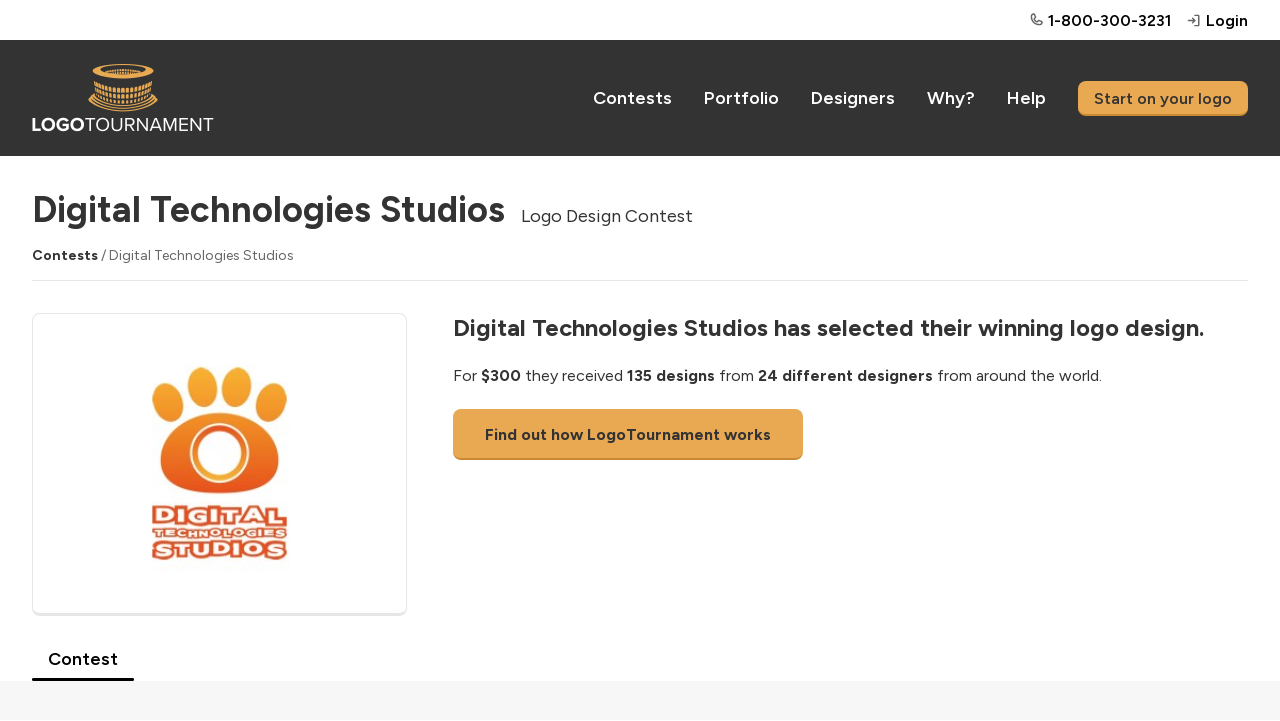

--- FILE ---
content_type: text/html; charset=utf-8
request_url: https://logotournament.com/contests/digital-technologies-studios
body_size: 8218
content:

<!DOCTYPE html>
<html lang="en">
<head>
<title>Digital Technologies Studios Logo Design Contest</title>
<base href="https://logotournament.com/"/>
<meta charset="utf-8"/>
<meta name="viewport" content="width=device-width, initial-scale=1.0, maximum-scale=5.0"/>

<meta name="description" content="Digital Technologies Studios has created a custom logo on LogoTournament. For $300 they received 135 designs from 24 different designers from around the world."/>

<meta name="twitter:card" content="summary"/>

<meta name="twitter:site" content="@logotournament"/>


<meta property="og:title" content="Digital Technologies Studios Logo Design Contest"/>

<meta property="og:type" content="website"/>

<meta property="og:url" content="https://logotournament.com/contests/digital-technologies-studios"/>

<meta property="og:image" content="https://files.logotournament.com/entries/2850247007-350.jpg"/>

<meta property="og:site_name" content="LogoTournament"/>

<meta property="og:description" content="Digital Technologies Studios has created a custom logo on LogoTournament. For $300 they received 135 designs from 24 different designers from around the world."/>


<link rel="icon" type="image/png" sizes="32x32" href="https://files.logotournament.com/resources/static/favicon-32x32.png"/>
<link rel="icon" type="image/png" sizes="16x16" href="https://files.logotournament.com/resources/static/favicon-16x16.png"/>
<meta name="theme-color" content="#ffffff"/>
<link rel="apple-touch-icon" sizes="180x180" href="https://files.logotournament.com/resources/static/apple-touch-icon.png"/>
<link rel="manifest" href="https://files.logotournament.com/resources/static/site.webmanifest"/>
<link rel="mask-icon" href="https://files.logotournament.com/resources/static/safari-pinned-tab.svg" color="#333333"/>


<link rel="canonical" href="https://logotournament.com/contests/digital-technologies-studios"/>


<link rel="stylesheet" type="text/css" href="https://files.logotournament.com/resources/static/pack/3128816706372064.css"/>


<script>
(function(){function _LT(){
var self=this;this.deviceTimezoneOffset=parseInt('-1');this.ltype='-';this.onReady=[];this.onReadyMessage='';this.storedClicks=[];this.loading=true;this.pageShown=false;
this.config={trackingCodeEnabled:true,helpScout:{enabled:true,name:'',email:''},
// 
};this.isDesktop=function(){return (document.getElementById('test-device-mobile').offsetParent === null);};this.isMobile=function(){return !self.isDesktop();};this.process=function(callable){if (window.LT.loading) {window.LT.onReady.push(callable);return false;} else {return callable();}};
}window.LT=new _LT();})();
window.addEventListener('click',function(e){if(window.LT.loading&&e.isTrusted){var c=e.target,n;do{if(c.tagName==='A'&&c.getAttribute('href')!=='#')break;n=c.getAttribute('class');if(typeof n==='string'){if(c.classList.contains('tab')||c.classList.contains('button')||n.indexOf('bind-')>-1){window.LT.storedClicks.push(c);e.preventDefault();return false;}}c=c.parentElement;}while(c!==null);}});
</script>
</head>
<body>
<div id="test-device-mobile"></div>

<figure class="container-common bind-container-common" data-notifications-count="">


<section class="all-content">

<header>


<figure class="user-line only-desktop">
<div class="wrap-outer">
<div class="wrap-inner">

<figure class="phone">
<a href="https://help.logotournament.com" class="txt-overflow no-hover-decoration display-flex flex-align-center">

<i class="svg-icon svg-icon-phone-bold svg-color-neutral-600"></i>
<i class="svg-icon svg-icon-chat-circle-text-bold svg-color-neutral-600 txt-small display-none"></i>
<span class="pl-05 link">1-800-300-3231</span>
</a>
</figure>


<a href="/login">
<i class="svg-icon svg-icon-sign-in-bold svg-color-neutral-600"></i>
<span>Login</span>
</a>

</div>
</div>
</figure>

<nav class="only-desktop">
<div class="wrap-outer">
<div class="wrap-inner">
<figure class="logo"><a href="/"></a></figure>

<a href="/contests">Contests</a>
<a href="/portfolio">Portfolio</a>
<a href="/logodesigners">Designers</a>
<a href="/why">Why?</a>
<a href="https://help.logotournament.com">Help</a>
<a href="/create" class="button button-small">Start on your logo</a>

</div>
</div>
</nav>






<nav class="only-mobile">
<div class="wrap-outer">
<div class="wrap-inner">
<figure class="logo"><a href="/"></a></figure>

<figure class="hamburger bind-common-hamburger-open">
<i class="svg-icon svg-icon-list-bold svg-color-white"></i>
</figure>

</div>
</div>
</nav>

</header>
<article>
<figure
class="contest-header bind-contest-header"
data-progress-width=""
data-countdown-mode=""
data-countdown-timeline-fast=""
data-countdown-remains=""
data-modal-phase-name-last-scrolled=""
data-modal-phase-name=""
data-modal-phase-mode=""
data-modal-client-activity="0"
data-modal-client-activity-last-scrolled="0"
data-server-url="/api/jcontainer_contest_header?contest_id=6521"
>
<div class="wrap-outer contest"><div class="wrap-inner">

<h1 class="pb-0">Digital Technologies Studios<span class="txt-enlarged pl-2 only-desktop txt-thin">Logo Design Contest</span></h1>
<div class="only-mobile">Logo Design Contest</div>
<div class="pt-2 only-desktop"></div>
<div class="pt-3 only-mobile"></div>
<div class="txt-color-neutral-600 txt-small">
<div class="display-flex flex-wrap-mobile">
<div class="flex-max txt-overflow-multiline pr-2 pr-0-mobile">
<a href="/contests" class="txt-color-neutral-800">Contests</a> / Digital Technologies Studios

</div>

</div>
</div>
<div class="pt-2 bb-1"></div>
<div class="spacing-sections"></div>




<div class="grid-row">
<div class="grid-col-4 grid-col-lm-6">
<figure class="logo-image" style="background-image: url(https://files.logotournament.com/entries/2850247007-350.jpg)"></figure>
</div>
<div class="grid-col-8 grid-col-lm-6 pt-3-mobile-sm">
<h3>Digital Technologies Studios has selected their winning logo design.</h3>
<div class="pt-3">

For <span class="txt-bold">$300</span> they received <span class="txt-bold">135 designs</span>
from <span class="txt-bold">24 different designers</span> from around the world.


</div>
<div class="only-desktop pt-3"><a class="button button-large" href="/">Find out how LogoTournament works</a></div>
<div class="only-mobile pt-3"><a class="button how-works" href="/">How LogoTournament works</a></div>
</div>
</div>





</div></div>

<div class="wrap-outer"><div class="wrap-inner">
<div class="spacing-sections"></div>
<figure class="scroll-tabs">
<section>

<a id="tab_contest_view" class="contest-tab tab tab-active " href="/contests/digital-technologies-studios" onclick="">
Contest

</a>

</section>
</figure>


</div></div>
</figure>

<figure class="enlarge modal" data-wireframe="&lt;section class=&quot;background&quot;&gt;&amp;nbsp;&lt;/section&gt;&lt;section class=&quot;enlarged-entry&quot;&gt;&lt;figure class=&quot;bind-logo-image logo-image&quot; style=&quot;background-image: url('[data-uri]');&quot;&gt;&lt;/figure&gt;&lt;div class=&quot;bind-footer footer contest&quot;&gt;&lt;div class=&quot;display-flex flex-align-center pt-3&quot;&gt;&lt;div class=&quot;flex-none pr-2&quot;&gt;&lt;figure class=&quot;avatar bind-avatar&quot;&gt;&lt;/figure&gt;&lt;/div&gt;&lt;div class=&quot;flex-max txt-overflow&quot;&gt;&lt;div class=&quot;txt-overflow&quot;&gt;#&lt;span class=&quot;bind-number-in-contest&quot;&gt;[number_in_contest]&lt;/span&gt; designed by&lt;/div&gt;&lt;div class=&quot;txt-overflow pt-05&quot;&gt;&lt;a href=&quot;[url]&quot; class=&quot;bind-designer&quot;&gt;[display_name]&lt;/a&gt;&lt;/div&gt;&lt;/div&gt;&lt;/div&gt;&lt;div class=&quot;pt-1 txt-color-neutral-400 bind-datetime txt-small&quot;&gt;[datetime]&lt;/div&gt;&lt;/div&gt;&lt;div class=&quot;bind-footer portfolio-progress display-flex flex-align-center pt-3&quot;&gt;&lt;div class=&quot;flex-none pr-2&quot;&gt;&lt;figure class=&quot;avatar bind-avatar&quot;&gt;&lt;/figure&gt;&lt;/div&gt;&lt;div class=&quot;flex-max txt-overflow pr-2&quot;&gt;&lt;div class=&quot;txt-overflow&quot;&gt;Designed by&lt;/div&gt;&lt;div class=&quot;txt-overflow pt-05&quot;&gt;&lt;a href=&quot;[url]&quot; class=&quot;bind-designer&quot;&gt;[display_name]&lt;/a&gt;&lt;/div&gt;&lt;/div&gt;&lt;a class=&quot;txt-nobr button flex-none bind-button&quot; href=&quot;[url]&quot;&gt;View &lt;span class=&quot;view-contest-full&quot;&gt;Contest&lt;/span&gt;&lt;/a&gt;&lt;/div&gt;&lt;div class=&quot;bind-footer portfolio-complete display-flex flex-align-center pt-3&quot;&gt;&lt;div class=&quot;flex-none pr-3&quot;&gt;&lt;div class=&quot;bind-contest-centries txt-largest txt-semibold&quot;&gt;[centries]&lt;/div&gt;&lt;div class=&quot;txt-overflow&quot;&gt;Logos&lt;/div&gt;&lt;/div&gt;&lt;div class=&quot;flex-max txt-overflow pr-2&quot;&gt;&lt;div class=&quot;txt-overflow txt-largest txt-semibold&quot;&gt;$&lt;span class=&quot;bind-contest-prize&quot;&gt;[prize_amount]&lt;/span&gt;&lt;/div&gt;&lt;div class=&quot;txt-overflow bind-contest-prize-title&quot;&gt;[prize_package_title]&lt;/div&gt;&lt;/div&gt;&lt;a class=&quot;flex-none txt-nobr button bind-button&quot; href=&quot;[url]&quot;&gt;View &lt;span class=&quot;view-contest-full&quot;&gt;Contest&lt;/span&gt;&lt;/a&gt;&lt;/div&gt;&lt;div class=&quot;bind-footer my-entries pt-3&quot;&gt;&lt;a class=&quot;button bind-button-contest-view-designer button-small-mobile&quot; href=&quot;[url]&quot;&gt;Entries&lt;/a&gt;&lt;span class=&quot;pr-2&quot;&gt;&lt;/span&gt;&lt;a class=&quot;button bind-button-contest-view button-small-mobile&quot; href=&quot;[url]&quot;&gt;Contest&lt;/a&gt;&lt;/div&gt;&lt;/section&gt;&lt;i class=&quot;close-modal svg-icon svg-icon-x-bold&quot;&gt;&lt;/i&gt;">
<script>
window.addEventListener('pageshow', function(event){
if (window.LT.pageShown) window.LT.enlarge.hide();
});
</script>
</figure>

<div class="wrap-outer gray-light  look-for-separated"><div class="wrap-inner spacing-full">
<figure
class="contest-brief bind-contest-brief"
data-server-url="/api/jcontainer_contest_brief?contest_id=6521"
data-edit-brief-allowed="0"
>


<figure class="brief-title-revisions bb-3-pb-5">
<div class="title-revisions">
<h2>Logo Design Brief</h2>

</div>
<div class="toggles">
<span class="link bind-edit-link display-none txt-color-neutral-400">Edit</span><!--span class="link brief-toggler bind-brief-toggler txt-color-neutral-400">Hide</span-->
</div>
</figure>

<div class="bind-toggling">
<div class="grid-row">
<div class="grid-col-6">
<div class="spacing-controls">
<div class="txt-enlarged txt-bold">Client</div>
<div class="pt-1 txt-overflow">
<figure class="display-flex flex-align-center">
<div class="flex-none pr-2">
<a href="/logobuyers/tdwilkin" class="no-hover-decoration">
<figure class="avatar" style="background-image: url(https://files.logotournament.com/avatars/__default__tt.jpg)"></figure>
</a>
</div>
<div class="flex-max txt-overflow">
<div class="txt-overflow">
<a href="/logobuyers/tdwilkin" class="txt-middle">tdwilkin</a>

</div>
<div class="pt-05 txt-thin txt-color-neutral-800">
<figure class="flag us" title="United States"></figure>
United States
</div>
</div>
</figure>
</div>
</div>


<div class="spacing-controls">
<div class="txt-enlarged txt-bold">What We Do</div>
<div class="pt-1 txt-overflow-multiline">Photography and Digital Art Studio - Specializing in Pets</div>
</div>
<div class="spacing-controls">
<div class="txt-enlarged txt-bold">Industry</div>
<figure class="org-industry media txt-color-neutral-800">
Media
</figure>
</div>
<div class="spacing-controls">
<div class="txt-enlarged txt-bold">Color Preferences</div>
<div class="pt-1 txt-overflow-multiline">Something very colorful, burgandy's, orange's, yellow's</div>
</div>

<div class="spacing-controls">
<div class="txt-enlarged txt-bold">Our Ideas &amp; Additional Information</div>
<div class="pt-1 txt-overflow-multiline">Possibly something with a photo and a paintbrush editing the photo..Great Font that is unique but professional</div>
</div>

</div>
<div class="grid-col-6">

<div class="spacing-controls">
<div class="txt-enlarged txt-bold">Themes</div>
<div class="style abs33">Feminine</div><div class="style abs33">Colorful</div><div class="style abs33">Luxury</div><div class="style abs33">Refined</div>
<div class="clear"></div>
</div>





</div>
</div>
</div>

</figure>
</div></div>

<script>
var global_url_jcontest_view="/api/jcontest_view_4_x?contest_id=6521";
var global_url_subaddress_base="https://logotournament.com/contests/digital-technologies-studios";
</script>

<div class="wrap-outer gray-light scroll-to-me"><div class="wrap-inner spacing-full"><div>

<figure class="contest entry-grid">

<div class="display-flex bb-3-pb-5">
<div class="flex-max">
<h2>Entries</h2>
</div>
<div class="flex-none">
<figure class="sort-entries only-desktop" style="display: none">
<section>Order by</section>
<section rel="rank" class="sort-entries-active"><i class="svg-icon svg-icon-list-bold"></i> Ranking</section>
<section rel="date"><i class="svg-icon svg-icon-hash-bold"></i> Entry Number</section>
</figure>
</div>
</div>

<figure class="sort-entries spacing-sections only-mobile">
<section>Order by</section>
<section rel="rank" class="sort-entries-active"><i class="svg-icon svg-icon-list-bold"></i> Ranking</section>
<section rel="date"><i class="svg-icon svg-icon-hash-bold"></i> Entry Number</section>
</figure>

<div class="spacing-sections"></div>

<section class="entries">

<figure class="entry">
<div class="image-place" data-src="https://files.logotournament.com/entries/2850247007-350.jpg"
     onclick="var self=this;window.LT.process(function(){window.LT.enlarge.show(self)})"
     data-number-in-contest="11"
     data-designer="lucadolci"
     data-url-designer="/contests/digital-technologies-studios/by/lucadolci"
     data-src-entry="https://files.logotournament.com/entries/2850247007-350.jpg"
     data-src-avatar="https://files.logotournament.com/avatars/57721053.jpg"
     data-url-button="/contests/digital-technologies-studios/by/lucadolci?11"
     data-datetime="Submitted May 5, 2009 20:11:03 UTC"
     data-footer="contest"
>

</div>


<div class="bottom-line">
<div class="entry-number float-left">
1st


</div>
<div class="by float-left txt-overflow"><a href="/contests/digital-technologies-studios/by/lucadolci">lucadolci</a></div>
<div class="clear"></div>
</div>



<div class="clear"></div>
</figure>

<figure class="entry">
<div class="image-place" data-src="https://files.logotournament.com/entries/2768263202-350.jpg"
     onclick="var self=this;window.LT.process(function(){window.LT.enlarge.show(self)})"
     data-number-in-contest="117"
     data-designer="alea"
     data-url-designer="/contests/digital-technologies-studios/by/alea"
     data-src-entry="https://files.logotournament.com/entries/2768263202-350.jpg"
     data-src-avatar="https://files.logotournament.com/avatars/__default__aa.jpg"
     data-url-button="/contests/digital-technologies-studios/by/alea?117"
     data-datetime="Submitted May 11, 2009 15:56:02 UTC"
     data-footer="contest"
>

</div>


<div class="bottom-line">
<div class="entry-number float-left">
2nd


</div>
<div class="by float-left txt-overflow"><a href="/contests/digital-technologies-studios/by/alea">alea</a></div>
<div class="clear"></div>
</div>



<div class="clear"></div>
</figure>

<figure class="entry">
<div class="image-place" data-src="https://files.logotournament.com/entries/5464257608-350.jpg"
     onclick="var self=this;window.LT.process(function(){window.LT.enlarge.show(self)})"
     data-number-in-contest="51"
     data-designer="catwoman"
     data-url-designer="/contests/digital-technologies-studios/by/catwoman"
     data-src-entry="https://files.logotournament.com/entries/5464257608-350.jpg"
     data-src-avatar="https://files.logotournament.com/avatars/235810266.jpg"
     data-url-button="/contests/digital-technologies-studios/by/catwoman?51"
     data-datetime="Submitted May 9, 2009 09:03:08 UTC"
     data-footer="contest"
>

</div>


<div class="bottom-line">
<div class="entry-number float-left">
3rd


</div>
<div class="by float-left txt-overflow"><a href="/contests/digital-technologies-studios/by/catwoman">catwoman</a></div>
<div class="clear"></div>
</div>



<div class="clear"></div>
</figure>

<figure class="entry">
<div class="image-place" data-src="https://files.logotournament.com/entries/1x1.png"
     onclick="var self=this;window.LT.process(function(){window.LT.enlarge.show(self)})"
     data-number-in-contest="130"
     data-designer="creative space"
     data-url-designer="/contests/digital-technologies-studios/by/creative-space"
     data-src-entry="https://files.logotournament.com/entries/1x1.png"
     data-src-avatar="https://files.logotournament.com/avatars/504335241_547446.jpg"
     data-url-button="/contests/digital-technologies-studios/by/creative-space?130"
     data-datetime="Submitted May 11, 2009 18:08:15 UTC"
     data-footer="contest"
>

<figure class="entry-no-display">
<div>
<i class="svg-icon svg-icon-flag-bold"></i>
<p>Withdrawn</p>
</div>
</figure>

</div>


<div class="bottom-line">
<div class="entry-number float-left">
4th


</div>
<div class="by float-left txt-overflow"><a href="/contests/digital-technologies-studios/by/creative-space">creative space</a></div>
<div class="clear"></div>
</div>



<div class="clear"></div>
</figure>

<figure class="entry">
<div class="image-place" data-src="https://files.logotournament.com/entries/1x1.png"
     onclick="var self=this;window.LT.process(function(){window.LT.enlarge.show(self)})"
     data-number-in-contest="100"
     data-designer="spandanS"
     data-url-designer="/contests/digital-technologies-studios/by/spandans"
     data-src-entry="https://files.logotournament.com/entries/1x1.png"
     data-src-avatar="https://files.logotournament.com/avatars/__default__ss.jpg"
     data-url-button="/contests/digital-technologies-studios/by/spandans?100"
     data-datetime="Submitted May 11, 2009 14:04:06 UTC"
     data-footer="contest"
>

<figure class="entry-no-display">
<div>
<i class="svg-icon svg-icon-flag-bold"></i>
<p>Withdrawn</p>
</div>
</figure>

</div>


<div class="bottom-line">
<div class="entry-number float-left">
5th


</div>
<div class="by float-left txt-overflow"><a href="/contests/digital-technologies-studios/by/spandans">spandanS</a></div>
<div class="clear"></div>
</div>



<div class="clear"></div>
</figure>

<figure class="entry">
<div class="image-place" data-src="https://files.logotournament.com/entries/3177262272-350.jpg"
     onclick="var self=this;window.LT.process(function(){window.LT.enlarge.show(self)})"
     data-number-in-contest="80"
     data-designer="Vikash_designs"
     data-url-designer="/contests/digital-technologies-studios/by/vikash-designs"
     data-src-entry="https://files.logotournament.com/entries/3177262272-350.jpg"
     data-src-avatar="https://files.logotournament.com/avatars/__default__vv.jpg"
     data-url-button="/contests/digital-technologies-studios/by/vikash-designs?80"
     data-datetime="Submitted May 11, 2009 09:32:04 UTC"
     data-footer="contest"
>

</div>


<div class="bottom-line">
<div class="entry-number float-left">
6th


</div>
<div class="by float-left txt-overflow"><a href="/contests/digital-technologies-studios/by/vikash-designs">Vikash_designs</a></div>
<div class="clear"></div>
</div>



<div class="clear"></div>
</figure>

<figure class="entry">
<div class="image-place" data-src="https://files.logotournament.com/entries/1x1.png"
     onclick="var self=this;window.LT.process(function(){window.LT.enlarge.show(self)})"
     data-number-in-contest="77"
     data-designer="CreativeLogic"
     data-url-designer="/contests/digital-technologies-studios/by/creativelogic"
     data-src-entry="https://files.logotournament.com/entries/1x1.png"
     data-src-avatar="https://files.logotournament.com/avatars/42757214161_308771.jpg"
     data-url-button="/contests/digital-technologies-studios/by/creativelogic?77"
     data-datetime="Submitted May 11, 2009 04:22:55 UTC"
     data-footer="contest"
>

<figure class="entry-no-display">
<div>
<i class="svg-icon svg-icon-flag-bold"></i>
<p>Withdrawn</p>
</div>
</figure>

</div>


<div class="bottom-line">
<div class="entry-number float-left">
7th


</div>
<div class="by float-left txt-overflow"><a href="/contests/digital-technologies-studios/by/creativelogic">CreativeLogic</a></div>
<div class="clear"></div>
</div>



<div class="clear"></div>
</figure>

<figure class="entry">
<div class="image-place" data-src="https://files.logotournament.com/entries/1x1.png"
     onclick="var self=this;window.LT.process(function(){window.LT.enlarge.show(self)})"
     data-number-in-contest="124"
     data-designer="1design"
     data-url-designer="/contests/digital-technologies-studios/by/1design"
     data-src-entry="https://files.logotournament.com/entries/1x1.png"
     data-src-avatar="https://files.logotournament.com/avatars/369520670.jpg"
     data-url-button="/contests/digital-technologies-studios/by/1design?124"
     data-datetime="Submitted May 11, 2009 17:42:00 UTC"
     data-footer="contest"
>

<figure class="entry-no-display">
<div>
<i class="svg-icon svg-icon-flag-bold"></i>
<p>Withdrawn</p>
</div>
</figure>

</div>


<div class="bottom-line">
<div class="entry-number float-left">
8th


</div>
<div class="by float-left txt-overflow"><a href="/contests/digital-technologies-studios/by/1design">1design</a></div>
<div class="clear"></div>
</div>



<div class="clear"></div>
</figure>

<figure class="entry">
<div class="image-place" data-src="https://files.logotournament.com/entries/8934262475-350.jpg"
     onclick="var self=this;window.LT.process(function(){window.LT.enlarge.show(self)})"
     data-number-in-contest="85"
     data-designer="bugy"
     data-url-designer="/contests/digital-technologies-studios/by/bugy"
     data-src-entry="https://files.logotournament.com/entries/8934262475-350.jpg"
     data-src-avatar="https://files.logotournament.com/avatars/421614342.jpg"
     data-url-button="/contests/digital-technologies-studios/by/bugy?85"
     data-datetime="Submitted May 11, 2009 11:20:52 UTC"
     data-footer="contest"
>

</div>


<div class="bottom-line">
<div class="entry-number float-left">
9th


</div>
<div class="by float-left txt-overflow"><a href="/contests/digital-technologies-studios/by/bugy">bugy</a></div>
<div class="clear"></div>
</div>



<div class="clear"></div>
</figure>

<figure class="entry">
<div class="image-place" data-src="https://files.logotournament.com/entries/1x1.png"
     onclick="var self=this;window.LT.process(function(){window.LT.enlarge.show(self)})"
     data-number-in-contest="123"
     data-designer="offbeatdesign"
     data-url-designer="/contests/digital-technologies-studios/by/offbeatdesign"
     data-src-entry="https://files.logotournament.com/entries/1x1.png"
     data-src-avatar="https://files.logotournament.com/avatars/65251067.jpg"
     data-url-button="/contests/digital-technologies-studios/by/offbeatdesign?123"
     data-datetime="Submitted May 11, 2009 17:41:25 UTC"
     data-footer="contest"
>

<figure class="entry-no-display">
<div>
<i class="svg-icon svg-icon-flag-bold"></i>
<p>Withdrawn</p>
</div>
</figure>

</div>


<div class="bottom-line">
<div class="entry-number float-left">
10th


</div>
<div class="by float-left txt-overflow"><a href="/contests/digital-technologies-studios/by/offbeatdesign">offbeatdesign</a></div>
<div class="clear"></div>
</div>



<div class="clear"></div>
</figure>

<figure class="entry">
<div class="image-place" data-src="https://files.logotournament.com/entries/3395257728-350.jpg"
     onclick="var self=this;window.LT.process(function(){window.LT.enlarge.show(self)})"
     data-number-in-contest="54"
     data-designer="DiCiDi"
     data-url-designer="/contests/digital-technologies-studios/by/dicidi"
     data-src-entry="https://files.logotournament.com/entries/3395257728-350.jpg"
     data-src-avatar="https://files.logotournament.com/avatars/57674010.jpg"
     data-url-button="/contests/digital-technologies-studios/by/dicidi?54"
     data-datetime="Submitted May 9, 2009 10:19:34 UTC"
     data-footer="contest"
>

</div>


<div class="bottom-line">
<div class="entry-number float-left">
New


</div>
<div class="by float-left txt-overflow"><a href="/contests/digital-technologies-studios/by/dicidi">DiCiDi</a></div>
<div class="clear"></div>
</div>



<div class="clear"></div>
</figure>

<figure class="entry">
<div class="image-place" data-src="https://files.logotournament.com/entries/1x1.png"
     onclick="var self=this;window.LT.process(function(){window.LT.enlarge.show(self)})"
     data-number-in-contest="110"
     data-designer="offbeatdesign"
     data-url-designer="/contests/digital-technologies-studios/by/offbeatdesign"
     data-src-entry="https://files.logotournament.com/entries/1x1.png"
     data-src-avatar="https://files.logotournament.com/avatars/65251067.jpg"
     data-url-button="/contests/digital-technologies-studios/by/offbeatdesign?110"
     data-datetime="Submitted May 11, 2009 14:24:08 UTC"
     data-footer="contest"
>

<figure class="entry-no-display">
<div>
<i class="svg-icon svg-icon-flag-bold"></i>
<p>Withdrawn</p>
</div>
</figure>

</div>


<div class="bottom-line">
<div class="entry-number float-left">
New


</div>
<div class="by float-left txt-overflow"><a href="/contests/digital-technologies-studios/by/offbeatdesign">offbeatdesign</a></div>
<div class="clear"></div>
</div>



<div class="clear"></div>
</figure>

<figure class="entry">
<div class="image-place" data-src="https://files.logotournament.com/entries/2132263657-350.jpg"
     onclick="var self=this;window.LT.process(function(){window.LT.enlarge.show(self)})"
     data-number-in-contest="129"
     data-designer="darksoul"
     data-url-designer="/contests/digital-technologies-studios/by/darksoul"
     data-src-entry="https://files.logotournament.com/entries/2132263657-350.jpg"
     data-src-avatar="https://files.logotournament.com/avatars/199119280.jpg"
     data-url-button="/contests/digital-technologies-studios/by/darksoul?129"
     data-datetime="Submitted May 11, 2009 18:07:03 UTC"
     data-footer="contest"
>

</div>


<div class="bottom-line">
<div class="entry-number float-left">
New


</div>
<div class="by float-left txt-overflow"><a href="/contests/digital-technologies-studios/by/darksoul">darksoul</a></div>
<div class="clear"></div>
</div>



<div class="clear"></div>
</figure>

<figure class="entry">
<div class="image-place" data-src="https://files.logotournament.com/entries/4625258445-350.jpg"
     onclick="var self=this;window.LT.process(function(){window.LT.enlarge.show(self)})"
     data-number-in-contest="58"
     data-designer="Inbox"
     data-url-designer="/contests/digital-technologies-studios/by/inbox"
     data-src-entry="https://files.logotournament.com/entries/4625258445-350.jpg"
     data-src-avatar="https://files.logotournament.com/avatars/358516639.jpg"
     data-url-button="/contests/digital-technologies-studios/by/inbox?58"
     data-datetime="Submitted May 9, 2009 17:06:52 UTC"
     data-footer="contest"
>

</div>


<div class="bottom-line">
<div class="entry-number float-left">
New


</div>
<div class="by float-left txt-overflow"><a href="/contests/digital-technologies-studios/by/inbox">Inbox</a></div>
<div class="clear"></div>
</div>



<div class="clear"></div>
</figure>

<figure class="entry">
<div class="image-place" data-src="https://files.logotournament.com/entries/1x1.png"
     onclick="var self=this;window.LT.process(function(){window.LT.enlarge.show(self)})"
     data-number-in-contest="46"
     data-designer="ysonmez"
     data-url-designer="/contests/digital-technologies-studios/by/ysonmez"
     data-src-entry="https://files.logotournament.com/entries/1x1.png"
     data-src-avatar="https://files.logotournament.com/avatars/74821712959_357679.jpg"
     data-url-button="/contests/digital-technologies-studios/by/ysonmez?46"
     data-datetime="Submitted May 8, 2009 23:53:38 UTC"
     data-footer="contest"
>

<figure class="entry-no-display">
<div>
<i class="svg-icon svg-icon-flag-bold"></i>
<p>Withdrawn</p>
</div>
</figure>

</div>


<div class="bottom-line">
<div class="entry-number float-left">
New


</div>
<div class="by float-left txt-overflow"><a href="/contests/digital-technologies-studios/by/ysonmez">ysonmez</a></div>
<div class="clear"></div>
</div>



<div class="clear"></div>
</figure>

<figure class="entry">
<div class="image-place" data-src="https://files.logotournament.com/entries/1x1.png"
     onclick="var self=this;window.LT.process(function(){window.LT.enlarge.show(self)})"
     data-number-in-contest="56"
     data-designer="bugy"
     data-url-designer="/contests/digital-technologies-studios/by/bugy"
     data-src-entry="https://files.logotournament.com/entries/1x1.png"
     data-src-avatar="https://files.logotournament.com/avatars/421614342.jpg"
     data-url-button="/contests/digital-technologies-studios/by/bugy?56"
     data-datetime="Submitted May 9, 2009 12:10:08 UTC"
     data-footer="contest"
>

<figure class="entry-no-display">
<div>
<i class="svg-icon svg-icon-flag-bold"></i>
<p>Withdrawn</p>
</div>
</figure>

</div>


<div class="bottom-line">
<div class="entry-number float-left">
New


</div>
<div class="by float-left txt-overflow"><a href="/contests/digital-technologies-studios/by/bugy">bugy</a></div>
<div class="clear"></div>
</div>



<div class="clear"></div>
</figure>

<figure class="entry">
<div class="image-place" data-src="https://files.logotournament.com/entries/1x1.png"
     onclick="var self=this;window.LT.process(function(){window.LT.enlarge.show(self)})"
     data-number-in-contest="111"
     data-designer="offbeatdesign"
     data-url-designer="/contests/digital-technologies-studios/by/offbeatdesign"
     data-src-entry="https://files.logotournament.com/entries/1x1.png"
     data-src-avatar="https://files.logotournament.com/avatars/65251067.jpg"
     data-url-button="/contests/digital-technologies-studios/by/offbeatdesign?111"
     data-datetime="Submitted May 11, 2009 14:25:34 UTC"
     data-footer="contest"
>

<figure class="entry-no-display">
<div>
<i class="svg-icon svg-icon-flag-bold"></i>
<p>Withdrawn</p>
</div>
</figure>

</div>


<div class="bottom-line">
<div class="entry-number float-left">
New


</div>
<div class="by float-left txt-overflow"><a href="/contests/digital-technologies-studios/by/offbeatdesign">offbeatdesign</a></div>
<div class="clear"></div>
</div>



<div class="clear"></div>
</figure>

<figure class="entry">
<div class="image-place" data-src="https://files.logotournament.com/entries/1x1.png"
     onclick="var self=this;window.LT.process(function(){window.LT.enlarge.show(self)})"
     data-number-in-contest="115"
     data-designer="kooldog"
     data-url-designer="/contests/digital-technologies-studios/by/kooldog"
     data-src-entry="https://files.logotournament.com/entries/1x1.png"
     data-src-avatar="https://files.logotournament.com/avatars/618010329.jpg"
     data-url-button="/contests/digital-technologies-studios/by/kooldog?115"
     data-datetime="Submitted May 11, 2009 15:00:11 UTC"
     data-footer="contest"
>

<figure class="entry-no-display">
<div>
<i class="svg-icon svg-icon-flag-bold"></i>
<p>Withdrawn</p>
</div>
</figure>

</div>


<div class="bottom-line">
<div class="entry-number float-left">
New


</div>
<div class="by float-left txt-overflow"><a href="/contests/digital-technologies-studios/by/kooldog">kooldog</a></div>
<div class="clear"></div>
</div>



<div class="clear"></div>
</figure>

<figure class="entry">
<div class="image-place" data-src="https://files.logotournament.com/entries/1x1.png"
     onclick="var self=this;window.LT.process(function(){window.LT.enlarge.show(self)})"
     data-number-in-contest="79"
     data-designer="Vikash_designs"
     data-url-designer="/contests/digital-technologies-studios/by/vikash-designs"
     data-src-entry="https://files.logotournament.com/entries/1x1.png"
     data-src-avatar="https://files.logotournament.com/avatars/__default__vv.jpg"
     data-url-button="/contests/digital-technologies-studios/by/vikash-designs?79"
     data-datetime="Submitted May 11, 2009 09:31:00 UTC"
     data-footer="contest"
>

<figure class="entry-no-display">
<div>
<i class="svg-icon svg-icon-flag-bold"></i>
<p>Withdrawn</p>
</div>
</figure>

</div>


<div class="bottom-line">
<div class="entry-number float-left">
New


</div>
<div class="by float-left txt-overflow"><a href="/contests/digital-technologies-studios/by/vikash-designs">Vikash_designs</a></div>
<div class="clear"></div>
</div>



<div class="clear"></div>
</figure>

<figure class="entry">
<div class="image-place" data-src="https://files.logotournament.com/entries/6004257705-350.jpg"
     onclick="var self=this;window.LT.process(function(){window.LT.enlarge.show(self)})"
     data-number-in-contest="52"
     data-designer="DiCiDi"
     data-url-designer="/contests/digital-technologies-studios/by/dicidi"
     data-src-entry="https://files.logotournament.com/entries/6004257705-350.jpg"
     data-src-avatar="https://files.logotournament.com/avatars/57674010.jpg"
     data-url-button="/contests/digital-technologies-studios/by/dicidi?52"
     data-datetime="Submitted May 9, 2009 10:02:24 UTC"
     data-footer="contest"
>

</div>


<div class="bottom-line">
<div class="entry-number float-left">
New


</div>
<div class="by float-left txt-overflow"><a href="/contests/digital-technologies-studios/by/dicidi">DiCiDi</a></div>
<div class="clear"></div>
</div>



<div class="clear"></div>
</figure>

<figure class="entry">
<div class="image-place" data-src="https://files.logotournament.com/entries/1x1.png"
     onclick="var self=this;window.LT.process(function(){window.LT.enlarge.show(self)})"
     data-number-in-contest="112"
     data-designer="offbeatdesign"
     data-url-designer="/contests/digital-technologies-studios/by/offbeatdesign"
     data-src-entry="https://files.logotournament.com/entries/1x1.png"
     data-src-avatar="https://files.logotournament.com/avatars/65251067.jpg"
     data-url-button="/contests/digital-technologies-studios/by/offbeatdesign?112"
     data-datetime="Submitted May 11, 2009 14:27:11 UTC"
     data-footer="contest"
>

<figure class="entry-no-display">
<div>
<i class="svg-icon svg-icon-flag-bold"></i>
<p>Withdrawn</p>
</div>
</figure>

</div>


<div class="bottom-line">
<div class="entry-number float-left">
New


</div>
<div class="by float-left txt-overflow"><a href="/contests/digital-technologies-studios/by/offbeatdesign">offbeatdesign</a></div>
<div class="clear"></div>
</div>



<div class="clear"></div>
</figure>

<figure class="entry">
<div class="image-place" data-src="https://files.logotournament.com/entries/2898257711-350.jpg"
     onclick="var self=this;window.LT.process(function(){window.LT.enlarge.show(self)})"
     data-number-in-contest="53"
     data-designer="DiCiDi"
     data-url-designer="/contests/digital-technologies-studios/by/dicidi"
     data-src-entry="https://files.logotournament.com/entries/2898257711-350.jpg"
     data-src-avatar="https://files.logotournament.com/avatars/57674010.jpg"
     data-url-button="/contests/digital-technologies-studios/by/dicidi?53"
     data-datetime="Submitted May 9, 2009 10:03:47 UTC"
     data-footer="contest"
>

</div>


<div class="bottom-line">
<div class="entry-number float-left">
New


</div>
<div class="by float-left txt-overflow"><a href="/contests/digital-technologies-studios/by/dicidi">DiCiDi</a></div>
<div class="clear"></div>
</div>



<div class="clear"></div>
</figure>

<figure class="entry">
<div class="image-place" data-src="https://files.logotournament.com/entries/1x1.png"
     onclick="var self=this;window.LT.process(function(){window.LT.enlarge.show(self)})"
     data-number-in-contest="40"
     data-designer="Ai illusora (Denji)"
     data-url-designer="/contests/digital-technologies-studios/by/ai-illusora-denji"
     data-src-entry="https://files.logotournament.com/entries/1x1.png"
     data-src-avatar="https://files.logotournament.com/avatars/442418847.jpg"
     data-url-button="/contests/digital-technologies-studios/by/ai-illusora-denji?40"
     data-datetime="Submitted May 7, 2009 20:00:53 UTC"
     data-footer="contest"
>

<figure class="entry-no-display">
<div>
<i class="svg-icon svg-icon-flag-bold"></i>
<p>Withdrawn</p>
</div>
</figure>

</div>


<div class="bottom-line">
<div class="entry-number float-left">
New


</div>
<div class="by float-left txt-overflow"><a href="/contests/digital-technologies-studios/by/ai-illusora-denji">Ai illusora (Denji)</a></div>
<div class="clear"></div>
</div>



<div class="clear"></div>
</figure>

<figure class="entry">
<div class="image-place" data-src="https://files.logotournament.com/entries/1210258793-350.jpg"
     onclick="var self=this;window.LT.process(function(){window.LT.enlarge.show(self)})"
     data-number-in-contest="63"
     data-designer="Dogma"
     data-url-designer="/contests/digital-technologies-studios/by/dogma"
     data-src-entry="https://files.logotournament.com/entries/1210258793-350.jpg"
     data-src-avatar="https://files.logotournament.com/avatars/273614741.jpg"
     data-url-button="/contests/digital-technologies-studios/by/dogma?63"
     data-datetime="Submitted May 9, 2009 20:00:59 UTC"
     data-footer="contest"
>

</div>


<div class="bottom-line">
<div class="entry-number float-left">
New


</div>
<div class="by float-left txt-overflow"><a href="/contests/digital-technologies-studios/by/dogma">Dogma</a></div>
<div class="clear"></div>
</div>



<div class="clear"></div>
</figure>

<figure class="entry">
<div class="image-place" data-src="https://files.logotournament.com/entries/2979247602-350.jpg"
     onclick="var self=this;window.LT.process(function(){window.LT.enlarge.show(self)})"
     data-number-in-contest="12"
     data-designer="DiCiDi"
     data-url-designer="/contests/digital-technologies-studios/by/dicidi"
     data-src-entry="https://files.logotournament.com/entries/2979247602-350.jpg"
     data-src-avatar="https://files.logotournament.com/avatars/57674010.jpg"
     data-url-button="/contests/digital-technologies-studios/by/dicidi?12"
     data-datetime="Submitted May 6, 2009 00:54:27 UTC"
     data-footer="contest"
>

</div>


<div class="bottom-line">
<div class="entry-number float-left">
New


</div>
<div class="by float-left txt-overflow"><a href="/contests/digital-technologies-studios/by/dicidi">DiCiDi</a></div>
<div class="clear"></div>
</div>



<div class="clear"></div>
</figure>

<figure class="entry">
<div class="image-place" data-src="https://files.logotournament.com/entries/6011254069-350.jpg"
     onclick="var self=this;window.LT.process(function(){window.LT.enlarge.show(self)})"
     data-number-in-contest="45"
     data-designer="Tinderbox"
     data-url-designer="/contests/digital-technologies-studios/by/tinderbox"
     data-src-entry="https://files.logotournament.com/entries/6011254069-350.jpg"
     data-src-avatar="https://files.logotournament.com/avatars/__default__tt.jpg"
     data-url-button="/contests/digital-technologies-studios/by/tinderbox?45"
     data-datetime="Submitted May 8, 2009 01:37:38 UTC"
     data-footer="contest"
>

</div>


<div class="bottom-line">
<div class="entry-number float-left">
New


</div>
<div class="by float-left txt-overflow"><a href="/contests/digital-technologies-studios/by/tinderbox">Tinderbox</a></div>
<div class="clear"></div>
</div>



<div class="clear"></div>
</figure>

<figure class="entry">
<div class="image-place" data-src="https://files.logotournament.com/entries/1x1.png"
     onclick="var self=this;window.LT.process(function(){window.LT.enlarge.show(self)})"
     data-number-in-contest="99"
     data-designer="spandanS"
     data-url-designer="/contests/digital-technologies-studios/by/spandans"
     data-src-entry="https://files.logotournament.com/entries/1x1.png"
     data-src-avatar="https://files.logotournament.com/avatars/__default__ss.jpg"
     data-url-button="/contests/digital-technologies-studios/by/spandans?99"
     data-datetime="Submitted May 11, 2009 14:03:56 UTC"
     data-footer="contest"
>

<figure class="entry-no-display">
<div>
<i class="svg-icon svg-icon-flag-bold"></i>
<p>Withdrawn</p>
</div>
</figure>

</div>


<div class="bottom-line">
<div class="entry-number float-left">
New


</div>
<div class="by float-left txt-overflow"><a href="/contests/digital-technologies-studios/by/spandans">spandanS</a></div>
<div class="clear"></div>
</div>



<div class="clear"></div>
</figure>

<figure class="entry">
<div class="image-place" data-src="https://files.logotournament.com/entries/1x1.png"
     onclick="var self=this;window.LT.process(function(){window.LT.enlarge.show(self)})"
     data-number-in-contest="33"
     data-designer="spandanS"
     data-url-designer="/contests/digital-technologies-studios/by/spandans"
     data-src-entry="https://files.logotournament.com/entries/1x1.png"
     data-src-avatar="https://files.logotournament.com/avatars/__default__ss.jpg"
     data-url-button="/contests/digital-technologies-studios/by/spandans?33"
     data-datetime="Submitted May 7, 2009 08:41:03 UTC"
     data-footer="contest"
>

<figure class="entry-no-display">
<div>
<i class="svg-icon svg-icon-flag-bold"></i>
<p>Withdrawn</p>
</div>
</figure>

</div>


<div class="bottom-line">
<div class="entry-number float-left">
New


</div>
<div class="by float-left txt-overflow"><a href="/contests/digital-technologies-studios/by/spandans">spandanS</a></div>
<div class="clear"></div>
</div>



<div class="clear"></div>
</figure>

<figure class="entry">
<div class="image-place" data-src="https://files.logotournament.com/entries/1x1.png"
     onclick="var self=this;window.LT.process(function(){window.LT.enlarge.show(self)})"
     data-number-in-contest="15"
     data-designer="spandanS"
     data-url-designer="/contests/digital-technologies-studios/by/spandans"
     data-src-entry="https://files.logotournament.com/entries/1x1.png"
     data-src-avatar="https://files.logotournament.com/avatars/__default__ss.jpg"
     data-url-button="/contests/digital-technologies-studios/by/spandans?15"
     data-datetime="Submitted May 6, 2009 07:56:31 UTC"
     data-footer="contest"
>

<figure class="entry-no-display">
<div>
<i class="svg-icon svg-icon-flag-bold"></i>
<p>Withdrawn</p>
</div>
</figure>

</div>


<div class="bottom-line">
<div class="entry-number float-left">
New


</div>
<div class="by float-left txt-overflow"><a href="/contests/digital-technologies-studios/by/spandans">spandanS</a></div>
<div class="clear"></div>
</div>



<div class="clear"></div>
</figure>

<figure class="entry">
<div class="image-place" data-src="https://files.logotournament.com/entries/1x1.png"
     onclick="var self=this;window.LT.process(function(){window.LT.enlarge.show(self)})"
     data-number-in-contest="64"
     data-designer="lovart"
     data-url-designer="/contests/digital-technologies-studios/by/lovart"
     data-src-entry="https://files.logotournament.com/entries/1x1.png"
     data-src-avatar="https://files.logotournament.com/avatars/40425719451_581573.jpg"
     data-url-button="/contests/digital-technologies-studios/by/lovart?64"
     data-datetime="Submitted May 9, 2009 23:36:27 UTC"
     data-footer="contest"
>

<figure class="entry-no-display">
<div>
<i class="svg-icon svg-icon-flag-bold"></i>
<p>Withdrawn</p>
</div>
</figure>

</div>


<div class="bottom-line">
<div class="entry-number float-left">
New


</div>
<div class="by float-left txt-overflow"><a href="/contests/digital-technologies-studios/by/lovart">lovart</a></div>
<div class="clear"></div>
</div>



<div class="clear"></div>
</figure>

<figure class="entry">
<div class="image-place" data-src="https://files.logotournament.com/entries/8500245702-350.jpg"
     onclick="var self=this;window.LT.process(function(){window.LT.enlarge.show(self)})"
     data-number-in-contest="4"
     data-designer="lucadolci"
     data-url-designer="/contests/digital-technologies-studios/by/lucadolci"
     data-src-entry="https://files.logotournament.com/entries/8500245702-350.jpg"
     data-src-avatar="https://files.logotournament.com/avatars/57721053.jpg"
     data-url-button="/contests/digital-technologies-studios/by/lucadolci?4"
     data-datetime="Submitted May 5, 2009 11:33:24 UTC"
     data-footer="contest"
>

</div>


<div class="bottom-line">
<div class="entry-number float-left">
New


</div>
<div class="by float-left txt-overflow"><a href="/contests/digital-technologies-studios/by/lucadolci">lucadolci</a></div>
<div class="clear"></div>
</div>



<div class="clear"></div>
</figure>

<figure class="entry">
<div class="image-place" data-src="https://files.logotournament.com/entries/8820251351-350.jpg"
     onclick="var self=this;window.LT.process(function(){window.LT.enlarge.show(self)})"
     data-number-in-contest="28"
     data-designer="lucadolci"
     data-url-designer="/contests/digital-technologies-studios/by/lucadolci"
     data-src-entry="https://files.logotournament.com/entries/8820251351-350.jpg"
     data-src-avatar="https://files.logotournament.com/avatars/57721053.jpg"
     data-url-button="/contests/digital-technologies-studios/by/lucadolci?28"
     data-datetime="Submitted May 7, 2009 07:10:58 UTC"
     data-footer="contest"
>

</div>


<div class="bottom-line">
<div class="entry-number float-left">
New


</div>
<div class="by float-left txt-overflow"><a href="/contests/digital-technologies-studios/by/lucadolci">lucadolci</a></div>
<div class="clear"></div>
</div>



<div class="clear"></div>
</figure>

<figure class="entry">
<div class="image-place" data-src="https://files.logotournament.com/entries/7495253966-350.jpg"
     onclick="var self=this;window.LT.process(function(){window.LT.enlarge.show(self)})"
     data-number-in-contest="41"
     data-designer="DiCiDi"
     data-url-designer="/contests/digital-technologies-studios/by/dicidi"
     data-src-entry="https://files.logotournament.com/entries/7495253966-350.jpg"
     data-src-avatar="https://files.logotournament.com/avatars/57674010.jpg"
     data-url-button="/contests/digital-technologies-studios/by/dicidi?41"
     data-datetime="Submitted May 8, 2009 00:50:56 UTC"
     data-footer="contest"
>

</div>


<div class="bottom-line">
<div class="entry-number float-left">
New


</div>
<div class="by float-left txt-overflow"><a href="/contests/digital-technologies-studios/by/dicidi">DiCiDi</a></div>
<div class="clear"></div>
</div>



<div class="clear"></div>
</figure>

<figure class="entry">
<div class="image-place" data-src="https://files.logotournament.com/entries/2391253967-350.jpg"
     onclick="var self=this;window.LT.process(function(){window.LT.enlarge.show(self)})"
     data-number-in-contest="42"
     data-designer="DiCiDi"
     data-url-designer="/contests/digital-technologies-studios/by/dicidi"
     data-src-entry="https://files.logotournament.com/entries/2391253967-350.jpg"
     data-src-avatar="https://files.logotournament.com/avatars/57674010.jpg"
     data-url-button="/contests/digital-technologies-studios/by/dicidi?42"
     data-datetime="Submitted May 8, 2009 00:51:12 UTC"
     data-footer="contest"
>

</div>


<div class="bottom-line">
<div class="entry-number float-left">
New


</div>
<div class="by float-left txt-overflow"><a href="/contests/digital-technologies-studios/by/dicidi">DiCiDi</a></div>
<div class="clear"></div>
</div>



<div class="clear"></div>
</figure>

<figure class="entry">
<div class="image-place" data-src="https://files.logotournament.com/entries/3488256982-350.jpg"
     onclick="var self=this;window.LT.process(function(){window.LT.enlarge.show(self)})"
     data-number-in-contest="48"
     data-designer="DiCiDi"
     data-url-designer="/contests/digital-technologies-studios/by/dicidi"
     data-src-entry="https://files.logotournament.com/entries/3488256982-350.jpg"
     data-src-avatar="https://files.logotournament.com/avatars/57674010.jpg"
     data-url-button="/contests/digital-technologies-studios/by/dicidi?48"
     data-datetime="Submitted May 8, 2009 23:54:54 UTC"
     data-footer="contest"
>

</div>


<div class="bottom-line">
<div class="entry-number float-left">
New


</div>
<div class="by float-left txt-overflow"><a href="/contests/digital-technologies-studios/by/dicidi">DiCiDi</a></div>
<div class="clear"></div>
</div>



<div class="clear"></div>
</figure>

<figure class="entry">
<div class="image-place" data-src="https://files.logotournament.com/entries/2635257602-350.jpg"
     onclick="var self=this;window.LT.process(function(){window.LT.enlarge.show(self)})"
     data-number-in-contest="50"
     data-designer="catwoman"
     data-url-designer="/contests/digital-technologies-studios/by/catwoman"
     data-src-entry="https://files.logotournament.com/entries/2635257602-350.jpg"
     data-src-avatar="https://files.logotournament.com/avatars/235810266.jpg"
     data-url-button="/contests/digital-technologies-studios/by/catwoman?50"
     data-datetime="Submitted May 9, 2009 08:58:05 UTC"
     data-footer="contest"
>

</div>


<div class="bottom-line">
<div class="entry-number float-left">
New


</div>
<div class="by float-left txt-overflow"><a href="/contests/digital-technologies-studios/by/catwoman">catwoman</a></div>
<div class="clear"></div>
</div>



<div class="clear"></div>
</figure>

<figure class="entry">
<div class="image-place" data-src="https://files.logotournament.com/entries/9391262273-350.jpg"
     onclick="var self=this;window.LT.process(function(){window.LT.enlarge.show(self)})"
     data-number-in-contest="81"
     data-designer="diasha"
     data-url-designer="/contests/digital-technologies-studios/by/diasha"
     data-src-entry="https://files.logotournament.com/entries/9391262273-350.jpg"
     data-src-avatar="https://files.logotournament.com/avatars/733119938.jpg"
     data-url-button="/contests/digital-technologies-studios/by/diasha?81"
     data-datetime="Submitted May 11, 2009 09:33:00 UTC"
     data-footer="contest"
>

</div>


<div class="bottom-line">
<div class="entry-number float-left">
New


</div>
<div class="by float-left txt-overflow"><a href="/contests/digital-technologies-studios/by/diasha">diasha</a></div>
<div class="clear"></div>
</div>



<div class="clear"></div>
</figure>

<figure class="entry">
<div class="image-place" data-src="https://files.logotournament.com/entries/6423262285-350.jpg"
     onclick="var self=this;window.LT.process(function(){window.LT.enlarge.show(self)})"
     data-number-in-contest="82"
     data-designer="Vikash_designs"
     data-url-designer="/contests/digital-technologies-studios/by/vikash-designs"
     data-src-entry="https://files.logotournament.com/entries/6423262285-350.jpg"
     data-src-avatar="https://files.logotournament.com/avatars/__default__vv.jpg"
     data-url-button="/contests/digital-technologies-studios/by/vikash-designs?82"
     data-datetime="Submitted May 11, 2009 09:35:24 UTC"
     data-footer="contest"
>

</div>


<div class="bottom-line">
<div class="entry-number float-left">
New


</div>
<div class="by float-left txt-overflow"><a href="/contests/digital-technologies-studios/by/vikash-designs">Vikash_designs</a></div>
<div class="clear"></div>
</div>



<div class="clear"></div>
</figure>

<figure class="entry">
<div class="image-place" data-src="https://files.logotournament.com/entries/2699262292-350.jpg"
     onclick="var self=this;window.LT.process(function(){window.LT.enlarge.show(self)})"
     data-number-in-contest="83"
     data-designer="diasha"
     data-url-designer="/contests/digital-technologies-studios/by/diasha"
     data-src-entry="https://files.logotournament.com/entries/2699262292-350.jpg"
     data-src-avatar="https://files.logotournament.com/avatars/733119938.jpg"
     data-url-button="/contests/digital-technologies-studios/by/diasha?83"
     data-datetime="Submitted May 11, 2009 09:41:12 UTC"
     data-footer="contest"
>

</div>


<div class="bottom-line">
<div class="entry-number float-left">
New


</div>
<div class="by float-left txt-overflow"><a href="/contests/digital-technologies-studios/by/diasha">diasha</a></div>
<div class="clear"></div>
</div>



<div class="clear"></div>
</figure>

<figure class="entry">
<div class="image-place" data-src="https://files.logotournament.com/entries/9354262293-350.jpg"
     onclick="var self=this;window.LT.process(function(){window.LT.enlarge.show(self)})"
     data-number-in-contest="84"
     data-designer="diasha"
     data-url-designer="/contests/digital-technologies-studios/by/diasha"
     data-src-entry="https://files.logotournament.com/entries/9354262293-350.jpg"
     data-src-avatar="https://files.logotournament.com/avatars/733119938.jpg"
     data-url-button="/contests/digital-technologies-studios/by/diasha?84"
     data-datetime="Submitted May 11, 2009 09:41:20 UTC"
     data-footer="contest"
>

</div>


<div class="bottom-line">
<div class="entry-number float-left">
New


</div>
<div class="by float-left txt-overflow"><a href="/contests/digital-technologies-studios/by/diasha">diasha</a></div>
<div class="clear"></div>
</div>



<div class="clear"></div>
</figure>

<figure class="entry">
<div class="image-place" data-src="https://files.logotournament.com/entries/5094263254-350.jpg"
     onclick="var self=this;window.LT.process(function(){window.LT.enlarge.show(self)})"
     data-number-in-contest="118"
     data-designer="alea"
     data-url-designer="/contests/digital-technologies-studios/by/alea"
     data-src-entry="https://files.logotournament.com/entries/5094263254-350.jpg"
     data-src-avatar="https://files.logotournament.com/avatars/__default__aa.jpg"
     data-url-button="/contests/digital-technologies-studios/by/alea?118"
     data-datetime="Submitted May 11, 2009 16:10:03 UTC"
     data-footer="contest"
>

</div>


<div class="bottom-line">
<div class="entry-number float-left">
New


</div>
<div class="by float-left txt-overflow"><a href="/contests/digital-technologies-studios/by/alea">alea</a></div>
<div class="clear"></div>
</div>



<div class="clear"></div>
</figure>

<figure class="entry">
<div class="image-place" data-src="https://files.logotournament.com/entries/4626263258-350.jpg"
     onclick="var self=this;window.LT.process(function(){window.LT.enlarge.show(self)})"
     data-number-in-contest="119"
     data-designer="alea"
     data-url-designer="/contests/digital-technologies-studios/by/alea"
     data-src-entry="https://files.logotournament.com/entries/4626263258-350.jpg"
     data-src-avatar="https://files.logotournament.com/avatars/__default__aa.jpg"
     data-url-button="/contests/digital-technologies-studios/by/alea?119"
     data-datetime="Submitted May 11, 2009 16:12:15 UTC"
     data-footer="contest"
>

</div>


<div class="bottom-line">
<div class="entry-number float-left">
New


</div>
<div class="by float-left txt-overflow"><a href="/contests/digital-technologies-studios/by/alea">alea</a></div>
<div class="clear"></div>
</div>



<div class="clear"></div>
</figure>

<figure class="entry">
<div class="image-place" data-src="https://files.logotournament.com/entries/6656263262-350.jpg"
     onclick="var self=this;window.LT.process(function(){window.LT.enlarge.show(self)})"
     data-number-in-contest="120"
     data-designer="alea"
     data-url-designer="/contests/digital-technologies-studios/by/alea"
     data-src-entry="https://files.logotournament.com/entries/6656263262-350.jpg"
     data-src-avatar="https://files.logotournament.com/avatars/__default__aa.jpg"
     data-url-button="/contests/digital-technologies-studios/by/alea?120"
     data-datetime="Submitted May 11, 2009 16:13:41 UTC"
     data-footer="contest"
>

</div>


<div class="bottom-line">
<div class="entry-number float-left">
New


</div>
<div class="by float-left txt-overflow"><a href="/contests/digital-technologies-studios/by/alea">alea</a></div>
<div class="clear"></div>
</div>



<div class="clear"></div>
</figure>

<figure class="entry">
<div class="image-place" data-src="https://files.logotournament.com/entries/1x1.png"
     onclick="var self=this;window.LT.process(function(){window.LT.enlarge.show(self)})"
     data-number-in-contest="2"
     data-designer="saz"
     data-url-designer="/contests/digital-technologies-studios/by/saz"
     data-src-entry="https://files.logotournament.com/entries/1x1.png"
     data-src-avatar="https://files.logotournament.com/avatars/__default__ss.jpg"
     data-url-button="/contests/digital-technologies-studios/by/saz?2"
     data-datetime="Submitted May 5, 2009 10:39:51 UTC"
     data-footer="contest"
>

<figure class="entry-no-display">
<div>
<i class="svg-icon svg-icon-flag-bold"></i>
<p>Withdrawn</p>
</div>
</figure>

</div>


<div class="bottom-line">
<div class="entry-number float-left">
New


</div>
<div class="by float-left txt-overflow"><a href="/contests/digital-technologies-studios/by/saz">saz</a></div>
<div class="clear"></div>
</div>



<div class="clear"></div>
</figure>

<figure class="entry">
<div class="image-place" data-src="https://files.logotournament.com/entries/1x1.png"
     onclick="var self=this;window.LT.process(function(){window.LT.enlarge.show(self)})"
     data-number-in-contest="19"
     data-designer="balarea"
     data-url-designer="/contests/digital-technologies-studios/by/balarea"
     data-src-entry="https://files.logotournament.com/entries/1x1.png"
     data-src-avatar="https://files.logotournament.com/avatars/722216559.jpg"
     data-url-button="/contests/digital-technologies-studios/by/balarea?19"
     data-datetime="Submitted May 6, 2009 08:27:49 UTC"
     data-footer="contest"
>

<figure class="entry-no-display">
<div>
<i class="svg-icon svg-icon-flag-bold"></i>
<p>Withdrawn</p>
</div>
</figure>

</div>


<div class="bottom-line">
<div class="entry-number float-left">
New


</div>
<div class="by float-left txt-overflow"><a href="/contests/digital-technologies-studios/by/balarea">balarea</a></div>
<div class="clear"></div>
</div>



<div class="clear"></div>
</figure>

<figure class="entry">
<div class="image-place" data-src="https://files.logotournament.com/entries/1x1.png"
     onclick="var self=this;window.LT.process(function(){window.LT.enlarge.show(self)})"
     data-number-in-contest="21"
     data-designer="balarea"
     data-url-designer="/contests/digital-technologies-studios/by/balarea"
     data-src-entry="https://files.logotournament.com/entries/1x1.png"
     data-src-avatar="https://files.logotournament.com/avatars/722216559.jpg"
     data-url-button="/contests/digital-technologies-studios/by/balarea?21"
     data-datetime="Submitted May 6, 2009 09:00:18 UTC"
     data-footer="contest"
>

<figure class="entry-no-display">
<div>
<i class="svg-icon svg-icon-flag-bold"></i>
<p>Withdrawn</p>
</div>
</figure>

</div>


<div class="bottom-line">
<div class="entry-number float-left">
New


</div>
<div class="by float-left txt-overflow"><a href="/contests/digital-technologies-studios/by/balarea">balarea</a></div>
<div class="clear"></div>
</div>



<div class="clear"></div>
</figure>

<figure class="entry">
<div class="image-place" data-src="https://files.logotournament.com/entries/1x1.png"
     onclick="var self=this;window.LT.process(function(){window.LT.enlarge.show(self)})"
     data-number-in-contest="23"
     data-designer="spandanS"
     data-url-designer="/contests/digital-technologies-studios/by/spandans"
     data-src-entry="https://files.logotournament.com/entries/1x1.png"
     data-src-avatar="https://files.logotournament.com/avatars/__default__ss.jpg"
     data-url-button="/contests/digital-technologies-studios/by/spandans?23"
     data-datetime="Submitted May 6, 2009 11:17:03 UTC"
     data-footer="contest"
>

<figure class="entry-no-display">
<div>
<i class="svg-icon svg-icon-flag-bold"></i>
<p>Withdrawn</p>
</div>
</figure>

</div>


<div class="bottom-line">
<div class="entry-number float-left">
New


</div>
<div class="by float-left txt-overflow"><a href="/contests/digital-technologies-studios/by/spandans">spandanS</a></div>
<div class="clear"></div>
</div>



<div class="clear"></div>
</figure>

<figure class="entry">
<div class="image-place" data-src="https://files.logotournament.com/entries/1x1.png"
     onclick="var self=this;window.LT.process(function(){window.LT.enlarge.show(self)})"
     data-number-in-contest="26"
     data-designer="Tinderbox"
     data-url-designer="/contests/digital-technologies-studios/by/tinderbox"
     data-src-entry="https://files.logotournament.com/entries/1x1.png"
     data-src-avatar="https://files.logotournament.com/avatars/__default__tt.jpg"
     data-url-button="/contests/digital-technologies-studios/by/tinderbox?26"
     data-datetime="Submitted May 6, 2009 23:54:14 UTC"
     data-footer="contest"
>

<figure class="entry-no-display">
<div>
<i class="svg-icon svg-icon-flag-bold"></i>
<p>Withdrawn</p>
</div>
</figure>

</div>


<div class="bottom-line">
<div class="entry-number float-left">
New


</div>
<div class="by float-left txt-overflow"><a href="/contests/digital-technologies-studios/by/tinderbox">Tinderbox</a></div>
<div class="clear"></div>
</div>



<div class="clear"></div>
</figure>

<figure class="entry">
<div class="image-place" data-src="https://files.logotournament.com/entries/1x1.png"
     onclick="var self=this;window.LT.process(function(){window.LT.enlarge.show(self)})"
     data-number-in-contest="36"
     data-designer="spandanS"
     data-url-designer="/contests/digital-technologies-studios/by/spandans"
     data-src-entry="https://files.logotournament.com/entries/1x1.png"
     data-src-avatar="https://files.logotournament.com/avatars/__default__ss.jpg"
     data-url-button="/contests/digital-technologies-studios/by/spandans?36"
     data-datetime="Submitted May 7, 2009 08:41:44 UTC"
     data-footer="contest"
>

<figure class="entry-no-display">
<div>
<i class="svg-icon svg-icon-flag-bold"></i>
<p>Withdrawn</p>
</div>
</figure>

</div>


<div class="bottom-line">
<div class="entry-number float-left">
New


</div>
<div class="by float-left txt-overflow"><a href="/contests/digital-technologies-studios/by/spandans">spandanS</a></div>
<div class="clear"></div>
</div>



<div class="clear"></div>
</figure>

<figure class="entry">
<div class="image-place" data-src="https://files.logotournament.com/entries/1x1.png"
     onclick="var self=this;window.LT.process(function(){window.LT.enlarge.show(self)})"
     data-number-in-contest="43"
     data-designer="Tinderbox"
     data-url-designer="/contests/digital-technologies-studios/by/tinderbox"
     data-src-entry="https://files.logotournament.com/entries/1x1.png"
     data-src-avatar="https://files.logotournament.com/avatars/__default__tt.jpg"
     data-url-button="/contests/digital-technologies-studios/by/tinderbox?43"
     data-datetime="Submitted May 8, 2009 01:16:59 UTC"
     data-footer="contest"
>

<figure class="entry-no-display">
<div>
<i class="svg-icon svg-icon-flag-bold"></i>
<p>Withdrawn</p>
</div>
</figure>

</div>


<div class="bottom-line">
<div class="entry-number float-left">
New


</div>
<div class="by float-left txt-overflow"><a href="/contests/digital-technologies-studios/by/tinderbox">Tinderbox</a></div>
<div class="clear"></div>
</div>



<div class="clear"></div>
</figure>

<figure class="entry">
<div class="image-place" data-src="https://files.logotournament.com/entries/1x1.png"
     onclick="var self=this;window.LT.process(function(){window.LT.enlarge.show(self)})"
     data-number-in-contest="44"
     data-designer="Tinderbox"
     data-url-designer="/contests/digital-technologies-studios/by/tinderbox"
     data-src-entry="https://files.logotournament.com/entries/1x1.png"
     data-src-avatar="https://files.logotournament.com/avatars/__default__tt.jpg"
     data-url-button="/contests/digital-technologies-studios/by/tinderbox?44"
     data-datetime="Submitted May 8, 2009 01:17:25 UTC"
     data-footer="contest"
>

<figure class="entry-no-display">
<div>
<i class="svg-icon svg-icon-flag-bold"></i>
<p>Withdrawn</p>
</div>
</figure>

</div>


<div class="bottom-line">
<div class="entry-number float-left">
New


</div>
<div class="by float-left txt-overflow"><a href="/contests/digital-technologies-studios/by/tinderbox">Tinderbox</a></div>
<div class="clear"></div>
</div>



<div class="clear"></div>
</figure>

<figure class="entry">
<div class="image-place" data-src="https://files.logotournament.com/entries/1x1.png"
     onclick="var self=this;window.LT.process(function(){window.LT.enlarge.show(self)})"
     data-number-in-contest="47"
     data-designer="ysonmez"
     data-url-designer="/contests/digital-technologies-studios/by/ysonmez"
     data-src-entry="https://files.logotournament.com/entries/1x1.png"
     data-src-avatar="https://files.logotournament.com/avatars/74821712959_357679.jpg"
     data-url-button="/contests/digital-technologies-studios/by/ysonmez?47"
     data-datetime="Submitted May 8, 2009 23:53:55 UTC"
     data-footer="contest"
>

<figure class="entry-no-display">
<div>
<i class="svg-icon svg-icon-flag-bold"></i>
<p>Withdrawn</p>
</div>
</figure>

</div>


<div class="bottom-line">
<div class="entry-number float-left">
New


</div>
<div class="by float-left txt-overflow"><a href="/contests/digital-technologies-studios/by/ysonmez">ysonmez</a></div>
<div class="clear"></div>
</div>



<div class="clear"></div>
</figure>

<figure class="entry">
<div class="image-place" data-src="https://files.logotournament.com/entries/1x1.png"
     onclick="var self=this;window.LT.process(function(){window.LT.enlarge.show(self)})"
     data-number-in-contest="49"
     data-designer="spandanS"
     data-url-designer="/contests/digital-technologies-studios/by/spandans"
     data-src-entry="https://files.logotournament.com/entries/1x1.png"
     data-src-avatar="https://files.logotournament.com/avatars/__default__ss.jpg"
     data-url-button="/contests/digital-technologies-studios/by/spandans?49"
     data-datetime="Submitted May 9, 2009 05:45:36 UTC"
     data-footer="contest"
>

<figure class="entry-no-display">
<div>
<i class="svg-icon svg-icon-flag-bold"></i>
<p>Withdrawn</p>
</div>
</figure>

</div>


<div class="bottom-line">
<div class="entry-number float-left">
New


</div>
<div class="by float-left txt-overflow"><a href="/contests/digital-technologies-studios/by/spandans">spandanS</a></div>
<div class="clear"></div>
</div>



<div class="clear"></div>
</figure>

<figure class="entry">
<div class="image-place" data-src="https://files.logotournament.com/entries/1x1.png"
     onclick="var self=this;window.LT.process(function(){window.LT.enlarge.show(self)})"
     data-number-in-contest="55"
     data-designer="bugy"
     data-url-designer="/contests/digital-technologies-studios/by/bugy"
     data-src-entry="https://files.logotournament.com/entries/1x1.png"
     data-src-avatar="https://files.logotournament.com/avatars/421614342.jpg"
     data-url-button="/contests/digital-technologies-studios/by/bugy?55"
     data-datetime="Submitted May 9, 2009 12:01:17 UTC"
     data-footer="contest"
>

<figure class="entry-no-display">
<div>
<i class="svg-icon svg-icon-flag-bold"></i>
<p>Withdrawn</p>
</div>
</figure>

</div>


<div class="bottom-line">
<div class="entry-number float-left">
New


</div>
<div class="by float-left txt-overflow"><a href="/contests/digital-technologies-studios/by/bugy">bugy</a></div>
<div class="clear"></div>
</div>



<div class="clear"></div>
</figure>

<figure class="entry">
<div class="image-place" data-src="https://files.logotournament.com/entries/1x1.png"
     onclick="var self=this;window.LT.process(function(){window.LT.enlarge.show(self)})"
     data-number-in-contest="57"
     data-designer="bugy"
     data-url-designer="/contests/digital-technologies-studios/by/bugy"
     data-src-entry="https://files.logotournament.com/entries/1x1.png"
     data-src-avatar="https://files.logotournament.com/avatars/421614342.jpg"
     data-url-button="/contests/digital-technologies-studios/by/bugy?57"
     data-datetime="Submitted May 9, 2009 12:25:09 UTC"
     data-footer="contest"
>

<figure class="entry-no-display">
<div>
<i class="svg-icon svg-icon-flag-bold"></i>
<p>Withdrawn</p>
</div>
</figure>

</div>


<div class="bottom-line">
<div class="entry-number float-left">
New


</div>
<div class="by float-left txt-overflow"><a href="/contests/digital-technologies-studios/by/bugy">bugy</a></div>
<div class="clear"></div>
</div>



<div class="clear"></div>
</figure>

<figure class="entry">
<div class="image-place" data-src="https://files.logotournament.com/entries/1x1.png"
     onclick="var self=this;window.LT.process(function(){window.LT.enlarge.show(self)})"
     data-number-in-contest="59"
     data-designer="Inbox"
     data-url-designer="/contests/digital-technologies-studios/by/inbox"
     data-src-entry="https://files.logotournament.com/entries/1x1.png"
     data-src-avatar="https://files.logotournament.com/avatars/358516639.jpg"
     data-url-button="/contests/digital-technologies-studios/by/inbox?59"
     data-datetime="Submitted May 9, 2009 17:25:30 UTC"
     data-footer="contest"
>

<figure class="entry-no-display">
<div>
<i class="svg-icon svg-icon-flag-bold"></i>
<p>Withdrawn</p>
</div>
</figure>

</div>


<div class="bottom-line">
<div class="entry-number float-left">
New


</div>
<div class="by float-left txt-overflow"><a href="/contests/digital-technologies-studios/by/inbox">Inbox</a></div>
<div class="clear"></div>
</div>



<div class="clear"></div>
</figure>

<figure class="entry">
<div class="image-place" data-src="https://files.logotournament.com/entries/1x1.png"
     onclick="var self=this;window.LT.process(function(){window.LT.enlarge.show(self)})"
     data-number-in-contest="60"
     data-designer="Inbox"
     data-url-designer="/contests/digital-technologies-studios/by/inbox"
     data-src-entry="https://files.logotournament.com/entries/1x1.png"
     data-src-avatar="https://files.logotournament.com/avatars/358516639.jpg"
     data-url-button="/contests/digital-technologies-studios/by/inbox?60"
     data-datetime="Submitted May 9, 2009 17:25:31 UTC"
     data-footer="contest"
>

<figure class="entry-no-display">
<div>
<i class="svg-icon svg-icon-flag-bold"></i>
<p>Withdrawn</p>
</div>
</figure>

</div>


<div class="bottom-line">
<div class="entry-number float-left">
New


</div>
<div class="by float-left txt-overflow"><a href="/contests/digital-technologies-studios/by/inbox">Inbox</a></div>
<div class="clear"></div>
</div>



<div class="clear"></div>
</figure>

<figure class="entry">
<div class="image-place" data-src="https://files.logotournament.com/entries/1x1.png"
     onclick="var self=this;window.LT.process(function(){window.LT.enlarge.show(self)})"
     data-number-in-contest="65"
     data-designer="bugy"
     data-url-designer="/contests/digital-technologies-studios/by/bugy"
     data-src-entry="https://files.logotournament.com/entries/1x1.png"
     data-src-avatar="https://files.logotournament.com/avatars/421614342.jpg"
     data-url-button="/contests/digital-technologies-studios/by/bugy?65"
     data-datetime="Submitted May 10, 2009 04:33:33 UTC"
     data-footer="contest"
>

<figure class="entry-no-display">
<div>
<i class="svg-icon svg-icon-flag-bold"></i>
<p>Withdrawn</p>
</div>
</figure>

</div>


<div class="bottom-line">
<div class="entry-number float-left">
New


</div>
<div class="by float-left txt-overflow"><a href="/contests/digital-technologies-studios/by/bugy">bugy</a></div>
<div class="clear"></div>
</div>



<div class="clear"></div>
</figure>

<figure class="entry">
<div class="image-place" data-src="https://files.logotournament.com/entries/1x1.png"
     onclick="var self=this;window.LT.process(function(){window.LT.enlarge.show(self)})"
     data-number-in-contest="66"
     data-designer="bugy"
     data-url-designer="/contests/digital-technologies-studios/by/bugy"
     data-src-entry="https://files.logotournament.com/entries/1x1.png"
     data-src-avatar="https://files.logotournament.com/avatars/421614342.jpg"
     data-url-button="/contests/digital-technologies-studios/by/bugy?66"
     data-datetime="Submitted May 10, 2009 04:33:46 UTC"
     data-footer="contest"
>

<figure class="entry-no-display">
<div>
<i class="svg-icon svg-icon-flag-bold"></i>
<p>Withdrawn</p>
</div>
</figure>

</div>


<div class="bottom-line">
<div class="entry-number float-left">
New


</div>
<div class="by float-left txt-overflow"><a href="/contests/digital-technologies-studios/by/bugy">bugy</a></div>
<div class="clear"></div>
</div>



<div class="clear"></div>
</figure>

<figure class="entry">
<div class="image-place" data-src="https://files.logotournament.com/entries/1x1.png"
     onclick="var self=this;window.LT.process(function(){window.LT.enlarge.show(self)})"
     data-number-in-contest="67"
     data-designer="bugy"
     data-url-designer="/contests/digital-technologies-studios/by/bugy"
     data-src-entry="https://files.logotournament.com/entries/1x1.png"
     data-src-avatar="https://files.logotournament.com/avatars/421614342.jpg"
     data-url-button="/contests/digital-technologies-studios/by/bugy?67"
     data-datetime="Submitted May 10, 2009 04:33:53 UTC"
     data-footer="contest"
>

<figure class="entry-no-display">
<div>
<i class="svg-icon svg-icon-flag-bold"></i>
<p>Withdrawn</p>
</div>
</figure>

</div>


<div class="bottom-line">
<div class="entry-number float-left">
New


</div>
<div class="by float-left txt-overflow"><a href="/contests/digital-technologies-studios/by/bugy">bugy</a></div>
<div class="clear"></div>
</div>



<div class="clear"></div>
</figure>

</section>

</figure>
</div></div></div>

<div class="wrap-outer gray-light"><div class="wrap-inner bind-pager">

<figure class="pager spacing-full">



<span class="current only-desktop">1</span>

<span
class="link number  only-desktop"
data-page="2"
onclick="window.LT.process(function(){if (window.container_page_to_page) container_page_to_page(2)});"
tabindex="0" onkeydown="if ('Space'===event.code) this.click()"
>2</span>

<span
class="link number  only-desktop"
data-page="3"
onclick="window.LT.process(function(){if (window.container_page_to_page) container_page_to_page(3)});"
tabindex="0" onkeydown="if ('Space'===event.code) this.click()"
>3</span>


<span class="current only-mobile">1</span>

<span class="split only-mobile">...</span>

<span
class="link number  only-mobile"
data-page="3"
onclick="window.LT.process(function(){if (window.container_page_to_page) container_page_to_page(3)});"
tabindex="0" onkeydown="if ('Space'===event.code) this.click()"
>3</span>



<span
class="link next "
data-page="2"
onclick="window.LT.process(function(){if (window.container_page_to_page) container_page_to_page(2)});"
tabindex="0" onkeydown="if ('Space'===event.code) this.click()"
>Next &gt;</span>

</figure>
<div class="clear"></div>

</div></div>


<div class="wrap-outer gray-light bind-hide-during-brief-edit"><div class="wrap-inner spacing-full">
<h2 class="bb-3-pb-5">Discussion</h2>

<script>
var global_url_jrevision="/api/jrevision";
// 
</script>

<figure class="messaging">



<section class="message grid-row ">
<a name="15215"></a>
<div class="grid-col-2 grid-col-normal-3 only-desktop">
&nbsp;
</div>
<div class="grid-col-8 grid-col-normal-6">
<div class="message-background">
<div class="display-flex flex-align-center">
<div class="flex-max">
<figure class="commenter display-flex">
<div class="flex-none pr-2">
<a href="/logobuyers/tdwilkin">
<figure class="avatar" data-src="https://files.logotournament.com/avatars/__default__tt.jpg"></figure>
</a>
</div>
<div class="flex-max txt-overflow">
<div class="txt-overflow">
<a href="/logobuyers/tdwilkin">tdwilkin</a>
</div>
<div class="txt-small pt-05 txt-overflow">
Client
</div>
</div>
</figure>
</div>
<div class="flex-none">
<figure title="United States" class="flag us"></figure>
</div>
</div>
<div class="pt-2"></div>


<div class=" body txt-lh-150">
We very much like the top picks so far, we would love to see some different ideas to better make the decision. Colors can be different, we just want a really distinctive font as our logo brand. Something clean like our number 1 pick so far. Thank you very much.
</div>
<div class="txt-small display-flex">
<div class="flex-max display-flex flex-wrap-mobile pr-3">





</div>
<div class="flex-none pt-2 txt-color-neutral-400 timestamp txt-nobr " data-utc="May 8, 2009 19:14:24 UTC">16 years ago</div>
</div>
</div>
</div>
</section>





</figure>

</div></div>



</article>

<footer class="bind-hide-during-brief-edit">
<div class="wrap-outer">
<div class="wrap-inner">

<div class="only-desktop">
<section class="footer-links">
<div class="float-left">
<a href="https://namesampler.com">Business Name Generator</a>
</div>
<div class="float-right">
<a href="/pro-accounts">Pro Accounts: for Agencies, Firms, &amp; Studios</a>
<a href="/help/contactus">Contact Us</a>
<a href="/forum">Forum</a>
</div>
<div class="clear"></div>
</section>
<section class="social-icons">
<a href="https://facebook.com/logotournament" title="Facebook"><figure class="general-image" data-src="https://files.logotournament.com/resources/static/img/facebook.svg"></figure></a>
<a href="https://twitter.com/logotournament" title="X"><figure class="general-image" data-src="https://files.logotournament.com/resources/static/img/twitter-fixed.svg"></figure></a>
<a href="https://instagram.com/logotournament" title="Instagram"><figure class="general-image" data-src="https://files.logotournament.com/resources/static/img/instagram.svg"></figure></i></a>
</section>
<section class="footer-links">
<div class="float-right">
<a href="https://help.logotournament.com/article/107-privacy-policy">Privacy</a>
<a href="https://help.logotournament.com/article/106-copyright-issues">Copyright</a>
<a href="/aboutus">About Us</a>
<a href="/terms">Terms of Service</a>
</div>
<div class="clear"></div>
</section>
<section class="copyright txt-right pt-3">
&copy; 2007-2026 LogoTournament.com a division of Quinn Ventures Inc.
</section>
</div>
<div class="only-mobile">
<section class="footer-links">
<a href="https://namesampler.com">Business Name Generator</a>
</section>
<section class="social-icons">
<a href="https://facebook.com/logotournament" title="Facebook"><figure class="general-image" data-src="https://files.logotournament.com/resources/static/img/facebook.svg"></figure></a>
<a href="https://twitter.com/logotournament" title="X"><figure class="general-image" data-src="https://files.logotournament.com/resources/static/img/twitter-fixed.svg"></figure></a>
<a href="https://instagram.com/logotournament" title="Instagram"><figure class="general-image" data-src="https://files.logotournament.com/resources/static/img/instagram.svg"></figure></i></a>
</section>
<section class="footer-links">
<a href="https://help.logotournament.com/article/107-privacy-policy">Privacy</a>
<a href="https://help.logotournament.com/article/106-copyright-issues">Copyright</a>
<a href="/aboutus">About Us</a>
<a href="/terms">Terms</a>
</section>
<section class="copyright txt-right pt-3">
&copy; 2007-2026 LogoTournament.com a division of Quinn Ventures Inc.
</section>
</div>







</div>
</div>
</footer>

</section>

<figure class="hamburger-menu only-mobile">
<header>
<nav>
<div class="wrap-outer">
<div class="wrap-inner">
<figure class="logo"><a href="/"></a></figure>
<figure class="hamburger bind-common-hamburger-close">
<i class="svg-icon svg-icon-x-bold svg-color-white"></i>
</figure>
</div>
</div>
</nav>
</header>
<menu>

<div class="group-splitter"></div>
<a href="/login"><i class="svg-icon svg-icon-sign-in-bold"></i>Login</a>
<div class="group-splitter"></div>
<a href="/">Home</a>
<a href="/create">Start on your logo</a>
<a href="/contests">Contests</a>
<a href="/portfolio">Portfolio</a>
<a href="/logodesigners">Designers</a>
<a href="/why">Why?</a>
<a href="https://help.logotournament.com">Help</a>
<a href="/help/contactus">Contact Us</a>
<div class="group-splitter"></div>
<a href="/forum">Forum</a>
<a href="/aboutus">About Us</a>
<a href="/pro-accounts">Pro Accounts</a>
<figure class="phone">
<a href="https://help.logotournament.com" class="txt-overflow no-hover-decoration display-flex flex-align-center">

<i class="svg-icon svg-icon-phone-bold svg-color-neutral-600"></i>
<i class="svg-icon svg-icon-chat-circle-text-bold svg-color-neutral-600 txt-small display-none"></i>
<span class="pl-05 link">1-800-300-3231</span>
</a>
</figure>






</menu>
</figure>

<div class="modal-storage">

</div>
<script>
window.LT.config.containerCommonServerURL="/api/jcontainer_common";
window.addEventListener('pageshow', function(event){
if (window.LT.pageShown) window.LT.containerCommon.hideHamburgerMenu();
});
</script>
</figure>

<script>window.LT.config.containerRequestErrorJS={serverURL: 'https://logotournament.com/container-request-error-js', isDeveloper: false};</script>

<div class="modal-storage">
<figure class="grid-form modal-alert modal-350"></figure>
<figure class="grid-form modal-confirm modal-350"></figure>
</div>


<script src="https://files.logotournament.com/resources/static/pack/4231716706484713.js"></script>

<script>
window.addEventListener('pageshow', function(){if (window.LT.pageShown) $(".doing-ajax-effect").hideDoingAJAX();window.LT.pageShown=true;});

</script>
<script async src="https://www.googletagmanager.com/gtag/js?id=G-HEM4V96C8Q"></script>
</body>
</html>


--- FILE ---
content_type: text/css
request_url: https://files.logotournament.com/resources/static/pack/3128816706372064.css
body_size: 14375
content:
/* latin-ext */@font-face {font-family: 'Figtree';font-style: normal;font-weight: 400;font-display: swap;src: url(https://fonts.gstatic.com/s/figtree/v9/_Xms-HUzqDCFdgfMm4q9DaRvziissg.woff2) format('woff2');unicode-range: U+0100-02BA, U+02BD-02C5, U+02C7-02CC, U+02CE-02D7, U+02DD-02FF, U+0304, U+0308, U+0329, U+1D00-1DBF, U+1E00-1E9F, U+1EF2-1EFF, U+2020, U+20A0-20AB, U+20AD-20C0, U+2113, U+2C60-2C7F, U+A720-A7FF;}/* latin */@font-face {font-family: 'Figtree';font-style: normal;font-weight: 400;font-display: swap;src: url(https://fonts.gstatic.com/s/figtree/v9/_Xms-HUzqDCFdgfMm4S9DaRvzig.woff2) format('woff2');unicode-range: U+0000-00FF, U+0131, U+0152-0153, U+02BB-02BC, U+02C6, U+02DA, U+02DC, U+0304, U+0308, U+0329, U+2000-206F, U+20AC, U+2122, U+2191, U+2193, U+2212, U+2215, U+FEFF, U+FFFD;}/* latin-ext */@font-face {font-family: 'Figtree';font-style: normal;font-weight: 600;font-display: swap;src: url(https://fonts.gstatic.com/s/figtree/v9/_Xms-HUzqDCFdgfMm4q9DaRvziissg.woff2) format('woff2');unicode-range: U+0100-02BA, U+02BD-02C5, U+02C7-02CC, U+02CE-02D7, U+02DD-02FF, U+0304, U+0308, U+0329, U+1D00-1DBF, U+1E00-1E9F, U+1EF2-1EFF, U+2020, U+20A0-20AB, U+20AD-20C0, U+2113, U+2C60-2C7F, U+A720-A7FF;}/* latin */@font-face {font-family: 'Figtree';font-style: normal;font-weight: 600;font-display: swap;src: url(https://fonts.gstatic.com/s/figtree/v9/_Xms-HUzqDCFdgfMm4S9DaRvzig.woff2) format('woff2');unicode-range: U+0000-00FF, U+0131, U+0152-0153, U+02BB-02BC, U+02C6, U+02DA, U+02DC, U+0304, U+0308, U+0329, U+2000-206F, U+20AC, U+2122, U+2191, U+2193, U+2212, U+2215, U+FEFF, U+FFFD;}/* latin-ext */@font-face {font-family: 'Figtree';font-style: normal;font-weight: 700;font-display: swap;src: url(https://fonts.gstatic.com/s/figtree/v9/_Xms-HUzqDCFdgfMm4q9DaRvziissg.woff2) format('woff2');unicode-range: U+0100-02BA, U+02BD-02C5, U+02C7-02CC, U+02CE-02D7, U+02DD-02FF, U+0304, U+0308, U+0329, U+1D00-1DBF, U+1E00-1E9F, U+1EF2-1EFF, U+2020, U+20A0-20AB, U+20AD-20C0, U+2113, U+2C60-2C7F, U+A720-A7FF;}/* latin */@font-face {font-family: 'Figtree';font-style: normal;font-weight: 700;font-display: swap;src: url(https://fonts.gstatic.com/s/figtree/v9/_Xms-HUzqDCFdgfMm4S9DaRvzig.woff2) format('woff2');unicode-range: U+0000-00FF, U+0131, U+0152-0153, U+02BB-02BC, U+02C6, U+02DA, U+02DC, U+0304, U+0308, U+0329, U+2000-206F, U+20AC, U+2122, U+2191, U+2193, U+2212, U+2215, U+FEFF, U+FFFD;}/* latin-ext */@font-face {font-family: 'Figtree';font-style: italic;font-weight: 400;font-display: swap;src: url(https://fonts.gstatic.com/s/figtree/v9/_Xm9-HUzqDCFdgfMm4GnA4aZFrUvtOK3A7Yd-Ew84kb3fO7mSkIr.woff) format('woff');unicode-range: U+0100-02BA, U+02BD-02C5, U+02C7-02CC, U+02CE-02D7, U+02DD-02FF, U+0304, U+0308, U+0329, U+1D00-1DBF, U+1E00-1E9F, U+1EF2-1EFF, U+2020, U+20A0-20AB, U+20AD-20C0, U+2113, U+2C60-2C7F, U+A720-A7FF;}/* latin */@font-face {font-family: 'Figtree';font-style: italic;font-weight: 400;font-display: swap;src: url(https://fonts.gstatic.com/s/figtree/v9/_Xm9-HUzqDCFdgfMm4GnA4aZFrUvtOK3A7Yd-EI84kb3fO7mSg.woff) format('woff');unicode-range: U+0000-00FF, U+0131, U+0152-0153, U+02BB-02BC, U+02C6, U+02DA, U+02DC, U+0304, U+0308, U+0329, U+2000-206F, U+20AC, U+2122, U+2191, U+2193, U+2212, U+2215, U+FEFF, U+FFFD;}#test-device-mobile {height: 0;}* {padding: 0;margin: 0;}body {font-weight: 400;color: #333333;font-size: 16px;font-family: "Figtree", sans-serif;-webkit-font-smoothing: antialiased;-moz-osx-font-smoothing: grayscale;text-rendering: optimizeLegibility;}img {border: 0;max-width: 100%;height: auto;width: auto;}article,figure,footer,header,nav,section {display: block;}article {background: #ffffff;}article.gray-light {background: #f7f7f7;}article a,article span.link {color: #333333;}article > .wrap-outer:last-of-type:not(.not-last-of-type),article .wrap-outer.last-of-type {padding-bottom: 80px;}@media screen and (min-width: 1024px) {article a:hover:not(.button):not(.no-hover-decoration),figure.modal a:hover:not(.button):not(.no-hover-decoration),article span.link:hover:not(.no-hover-decoration),figure.modal span.link:hover:not(.no-hover-decoration) {text-decoration: underline;text-decoration-thickness: 1.5px;}}.txt-lh-0 {line-height: 0;}.txt-lh-150 {line-height: 150% !important;}.txt-large {font-size: 20px !important;}.txt-enlarged {font-size: 18px !important;}.txt-normal {font-size: 16px !important;}.txt-small {font-size: 14px !important;}.txt-tiny {font-size: 12px !important;}.txt-italic {font-style: italic !important;}.txt-strike-out {text-decoration: line-through !important;}.txt-nobr {white-space: nowrap !important;}.txt-thin {font-weight: 400 !important;}.txt-semibold {font-weight: 600 !important;}.txt-bold {font-weight: 700 !important;}.txt-underline {text-decoration: underline !important;}.txt-uppercase {text-transform: uppercase;}.txt-overflow {overflow: hidden;text-overflow: ellipsis;white-space: nowrap;}.txt-overflow-multiline {overflow: hidden;text-overflow: ellipsis;white-space: normal !important;}.txt-break-word {word-wrap: break-word;}.txt-center {text-align: center;}.txt-right {text-align: right !important;}.txt-middle {vertical-align: middle;}.txt-color-black {color: #000000 !important;}.txt-color-neutral-800 {color: #333333 !important;}.txt-color-neutral-600 {color: #666666 !important;}.txt-color-neutral-400 {color: #999999 !important;}.txt-color-neutral-200 {color: #cccccc !important;}.txt-color-red-400 {color: #a65959 !important;}.txt-color-green-400 {color: #7ab87a !important;}.txt-color-white {color: #ffffff !important;}.txt-color-brand-600 {color: #e8a952 !important;}.background-color-white {background: #ffffff !important;}i.svg-icon:before {filter: invert(14%) sepia(1%) saturate(1385%) hue-rotate(314deg) brightness(90%) contrast(81%);}i.svg-icon.svg-icon-caret-down-bold,i.svg-icon.svg-icon-caret-up-bold {margin-left: -2px;}i.svg-color-white:before {filter: invert(100) !important;}i.svg-color-neutral-100:before {filter: invert(97%) sepia(0%) saturate(2604%) hue-rotate(103deg) brightness(122%) contrast(80%);}i.svg-color-neutral-200:before {filter: invert(100%) sepia(2%) saturate(0%) hue-rotate(322deg) brightness(84%) contrast(89%);}i.svg-color-neutral-400:before {filter: invert(68%) sepia(0%) saturate(0%) hue-rotate(75deg) brightness(90%) contrast(90%);}i.svg-color-neutral-600:before {filter: invert(44%) sepia(0%) saturate(2198%) hue-rotate(172deg) brightness(83%) contrast(78%);}i.svg-color-neutral-800:before {filter: invert(14%) sepia(1%) saturate(1385%) hue-rotate(314deg) brightness(90%) contrast(81%);}i.svg-color-black:before {filter: none;}i.svg-color-red-400:before {filter: invert(41%) sepia(6%) saturate(4514%) hue-rotate(314deg) brightness(95%) contrast(71%) !important;}i.svg-color-green-400:before {filter: invert(75%) sepia(36%) saturate(406%) hue-rotate(71deg) brightness(84%) contrast(88%);}i.svg-color-orange-400:before {filter: invert(58%) sepia(65%) saturate(175%) hue-rotate(349deg) brightness(96%) contrast(89%);}i.svg-color-brand-600:before {filter: invert(73%) sepia(22%) saturate(1073%) hue-rotate(352deg) brightness(94%) contrast(93%);}pre {font-size: 12px;}a,span.link {font-weight: 700;text-decoration: none;}a.thin,span.link.thin {font-weight: 400 !important;}span.link {cursor: pointer;}hr {border: 0;border-bottom: 1px dashed #e6e6e6;background: #666666;}.bt-1 {border-top: 1px solid #e6e6e6;}.bb-0 {border-bottom: 0 none !important;}.bb-1 {border-bottom: 1px solid #e6e6e6;}.bb-3 {border-bottom: 3px solid #e6e6e6;}.bb-3-pb-5 {border-bottom: 3px solid #e6e6e6;padding-bottom: 5px;}.border-radius-8 {border-radius: 8px;}.max-w-desktop-xs-75 {max-width: calc(1024px / 1.5);}.max-w-desktop-xs-100 {max-width: 1024px;}@keyframes blinking {50% {opacity: 0;}}.blinking {animation: blinking step-end 1s infinite;}.clear {clear: both;}.display-none {display: none;}.display-flex {display: flex;}.display-inline-block {display: inline-block;}.display-inline {display: inline !important;}.flex-align-center {align-items: center;}.flex-max {flex: 0 1 100%;}.flex-auto {flex: 0 1 auto;}.flex-none {flex: 0;}.flex-gap-1 {gap: 8px;}.flex-gap-2 {gap: 16px;}.user-select-none {-webkit-touch-callout: none;-webkit-user-select: none;-khtml-user-select: none;-moz-user-select: none;-ms-user-select: none;user-select: none;}.float-left {float: left;}.float-right {float: right;}.position-relative {position: relative;}.position-absolute {position: absolute;}.cursor-pointer {cursor: pointer;}.py-1 {padding-top: 8px;padding-bottom: 8px;}.py-2 {padding-top: 16px;padding-bottom: 16px;}.py-3 {padding-top: 24px;padding-bottom: 24px;}.py-4 {padding-top: 32px;padding-bottom: 32px;}.px-1 {padding-left: 8px;padding-right: 8px;}.px-2 {padding-left: 16px;padding-right: 16px;}.px-4 {padding-left: 32px;padding-right: 32px;}.pr-05 {padding-right: 4px;}.pr-1 {padding-right: 8px;}.pr-2 {padding-right: 16px;}.pr-3 {padding-right: 24px;}.pr-4 {padding-right: 32px;}.pl-05 {padding-left: 4px;}.pl-1 {padding-left: 8px;}.pl-2 {padding-left: 16px;}.pl-3 {padding-left: 24px;}.pt-0 {padding-top: 0 !important;}.pt-05 {padding-top: 4px;}.pt-1 {padding-top: 8px;}.pt-2 {padding-top: 16px;}.pt-3 {padding-top: 24px;}.pt-4 {padding-top: 32px;}.pt-5 {padding-top: 40px;}.pt-6 {padding-top: 48px;}.pt-7 {padding-top: 54px;}.pb-0 {padding-bottom: 0;}.pb-05 {padding-bottom: 4px;}.pb-1 {padding-bottom: 8px;}.pb-2 {padding-bottom: 16px;}.p-4 {padding: 32px;}.wrap-outer {background: #ffffff;}.wrap-outer.gray-light {background: #f7f7f7;}.grid-row {display: flex;flex-wrap: wrap;}@media screen and (max-width: 1023px) {* {-webkit-text-size-adjust: 100%;-ms-text-size-adjust: none;}.only-desktop {display: none !important;}.txt-h1,.txt-h1-mobile {font-size: 24px !important;}.txt-h2,.txt-h2-mobile {font-size: 20px !important;}.txt-h3 {font-size: 18px !important;}.txt-normal-mobile {font-size: 16px !important;}.txt-overflow-multiline-mobile {overflow: hidden;text-overflow: ellipsis;white-space: normal !important;}.txt-left-mobile {text-align: unset !important;}h1 {font-size: 24px;font-weight: 700;padding: 24px 0;}h2 {font-size: 20px;font-weight: 700;}h3 {font-size: 18px;font-weight: 700;}.txt-nobr-mobile {white-space: nowrap !important;overflow: unset;}.txt-semibold-mobile {font-weight: 600;}.spacing-full {padding-top: 24px;}.spacing-sections {padding-top: 24px;}.spacing-controls {padding-top: 16px;}.pt-0-mobile {padding-top: 0;}.pl-0-mobile {padding-left: 0;}.pr-0-mobile {padding-right: 0;}.pr-05-mobile {padding-right: 4px;}.pr-1-mobile {padding-right: 8px;}.pt-1-mobile {padding-top: 8px;}.pt-2-mobile {padding-top: 16px;}.pt-3-mobile {padding-top: 24px;}.pt-5-mobile {padding-top: 40px;}.pb-1-mobile {padding-bottom: 8px;}.px-0-mobile {padding-left: 0;padding-right: 0;}.display-flex-mobile {display: flex;}.flex-wrap-mobile {flex-wrap: wrap;}.flex-max-mobile {flex: 0 1 100%;}.flex-auto-mobile {flex: 0 1 auto;}.flex-align-unset-mobile {align-items: unset;}.flex-none-mobile {flex: 0;}.wrap-outer {min-width: auto;}.wrap-inner {margin: 0 16px;min-width: 240px;width: auto;}.grid-row {margin-left: -16px;margin-right: -16px;}.grid-col-1,.grid-col-2,.grid-col-3,.grid-col-4,.grid-col-5,.grid-col-6,.grid-col-7,.grid-col-8,.grid-col-9,.grid-col-10,.grid-col-11,.grid-col-12 {padding-left: 16px;padding-right: 16px;box-sizing: border-box;width: 100%;}.grid-col-sm-1 {width: 8.33% !important;}.grid-col-sm-2 {width: 16.66% !important;}.grid-col-sm-3 {width: 24.99% !important;}.grid-col-sm-4 {width: 33.33% !important;}.grid-col-sm-5 {width: 41.65% !important;}.grid-col-sm-6 {width: 50% !important;}.grid-col-sm-7 {width: 58.31% !important;}.grid-col-sm-8 {width: 66.64% !important;}.grid-col-sm-9 {width: 74.97% !important;}.grid-col-sm-10 {width: 83.3% !important;}.grid-col-sm-11 {width: 91.63% !important;}.grid-col-sm-12 {width: 100% !important;}}@media screen and (max-width: 639px) {.pt-2-mobile-sm {padding-top: 16px;}.pt-3-mobile-sm {padding-top: 24px;}.pt-5-mobile-sm {padding-top: 40px;}.pt-6-mobile-sm {padding-top: 48px;}.txt-left-mobile-sm {text-align: unset !important;}}@media screen and (max-width: 1023px) and (min-width: 640px) {.grid-col-lm-1 {width: 8.33% !important;}.grid-col-lm-2 {width: 16.66% !important;}.grid-col-lm-3 {width: 24.99% !important;}.grid-col-lm-4 {width: 33.33% !important;}.grid-col-lm-5 {width: 41.65% !important;}.grid-col-lm-6 {width: 50% !important;}.grid-col-lm-7 {width: 58.31% !important;}.grid-col-lm-8 {width: 66.64% !important;}.grid-col-lm-9 {width: 74.97% !important;}.grid-col-lm-10 {width: 83.3% !important;}.grid-col-lm-11 {width: 91.63% !important;}.grid-col-lm-12 {width: 100% !important;}}@media screen and (min-width: 1024px) {#test-device-mobile {display: none;}.only-mobile {display: none !important;}.txt-h1 {font-size: 36px !important;}.txt-h2 {font-size: 30px !important;}.txt-h3 {font-size: 24px !important;}h1 {font-size: 36px;font-weight: 700;padding: 32px 0;}h2 {font-size: 30px;font-weight: 700;}h3 {font-size: 24px;font-weight: 700;}.spacing-full {padding-top: 48px;}.spacing-sections {padding-top: 32px;}.spacing-controls {padding-top: 24px;}.wrap-inner {margin: 0 32px;}.grid-row {margin-left: -24px;margin-right: -24px;}.grid-col-1,.grid-col-2,.grid-col-3,.grid-col-4,.grid-col-5,.grid-col-6,.grid-col-7,.grid-col-8,.grid-col-9,.grid-col-10,.grid-col-11,.grid-col-12 {padding-left: 24px;padding-right: 24px;box-sizing: border-box;}.grid-col-1 {width: 8.33%;}.grid-col-2 {width: 16.66%;}.grid-col-3 {width: 24.99%;}.grid-col-4 {width: 33.33%;}.grid-col-5 {width: 41.65%;}.grid-col-6 {width: 50%;}.grid-col-7 {width: 58.31%;}.grid-col-8 {width: 66.64%;}.grid-col-9 {width: 74.97%;}.grid-col-10 {width: 83.3%;}.grid-col-11 {width: 91.63%;}.grid-col-12 {width: 100%;}}@media screen and (min-width: 1024px) and (min-width: 1536px) {.wrap-inner {margin: 0 auto;max-width: calc(1536px - 64px);}}@media screen and (min-width: 1280px) {.grid-col-normal-1 {width: 8.33%;}.grid-col-normal-2 {width: 16.66%;}.grid-col-normal-3 {width: 24.99%;}.grid-col-normal-4 {width: 33.33%;}.grid-col-normal-5 {width: 41.65%;}.grid-col-normal-6 {width: 50%;}.grid-col-normal-7 {width: 58.31%;}.grid-col-normal-8 {width: 66.64%;}.grid-col-normal-9 {width: 74.97%;}.grid-col-normal-10 {width: 83.3%;}.grid-col-normal-11 {width: 91.63%;}.grid-col-normal-12 {width: 100%;}}@media screen and (min-width: 1536px) {.grid-col-xl-1 {width: 8.33%;}.grid-col-xl-2 {width: 16.66%;}.grid-col-xl-3 {width: 24.99%;}.grid-col-xl-4 {width: 33.33%;}.grid-col-xl-5 {width: 41.65%;}.grid-col-xl-6 {width: 50%;}.grid-col-xl-7 {width: 58.31%;}.grid-col-xl-8 {width: 66.64%;}.grid-col-xl-9 {width: 74.97%;}.grid-col-xl-10 {width: 83.3%;}.grid-col-xl-11 {width: 91.63%;}.grid-col-xl-12 {width: 100%;}}input[type=text],input[type=number],input[type=password],textarea,select,.content-editable {border: 1px solid #cccccc;background-color: #ffffff;padding: 8px 16px;border-radius: 8px;font-size: 16px;color: #333333;font-family: "Figtree", sans-serif;-webkit-appearance: none;-moz-appearance: none;appearance: none;outline: none;box-sizing: border-box;}select,input[type=text],input[type=number],input[type=password] {height: 32px;}textarea {height: 135px;width: 100%;resize: vertical;display: block;}select {padding: 0 34px 0 16px;background-repeat: no-repeat;background-image: url(../img/select-caret-down-bold.svg);background-position: center right 12px;background-size: 16px 16px;}select option {padding: 8px 16px;}select:has(option[disabled="disabled"]:checked) {color: #999999;}figure.checkbox,figure.radio {display: inline-block;width: 16px;height: 16px;position: relative;}figure.checkbox input,figure.radio input {position: absolute;opacity: 0;height: 0;width: 0;}figure.checkbox .indicator,figure.radio .indicator {position: absolute;height: 100%;width: 100%;top: 0;left: 0;content: "";box-sizing: border-box;background: #ffffff;border: 2px solid #333333;}figure.checkbox .indicator:after,figure.radio .indicator:after {content: "";position: absolute;display: none;}figure.checkbox input:checked ~ .indicator:after,figure.radio input:checked ~ .indicator:after {display: block;}figure.checkbox .indicator {border-radius: 2px;}figure.checkbox input:checked ~ .indicator:after {left: 3px;top: 0;width: 3px;height: 7px;border: 3px solid #333333;border-top: 0 none;border-left: 0 none;transform: rotate(45deg);}figure.radio .indicator {border-radius: 50%;}figure.radio input:checked ~ .indicator:after {width: 8px;height: 8px;border-radius: 50%;top: 50%;left: 50%;transform: translateX(-50%) translateY(-50%);background: #333333;}label.checkbox-radio {cursor: pointer;position: relative;padding-left: 24px;display: inline-block;}label.checkbox-radio figure.radio,label.checkbox-radio figure.checkbox {position: absolute;top: 1px;left: 0;}::placeholder {color: #999999;}::-webkit-input-placeholder {color: #999999;}:-moz-placeholder {color: #999999;}::-moz-placeholder {color: #999999;}:-ms-input-placeholder {color: #999999;}.button {display: inline-block;background: #e8a952;box-sizing: border-box;border-radius: 8px;border: 0 none;vertical-align: middle;color: #333333;cursor: pointer;font-size: 16px;font-family: "Figtree", sans-serif;font-weight: 700;padding: 8px 32px 6px 32px;border-bottom: 2px solid #ca8a32;}.button.button-small {padding: 8px 16px 6px 16px;}.button.button-tiny {padding: 4px 8px 2px 8px;}.button.button-large {padding: 16px 32px 14px 32px;}.button.button-inactive {opacity: 0.5;}.button.button-invisible {height: 0;margin: 0;padding: 0;border: 0;width: 0;overflow: hidden;}.button.button-color-2 {background: #cccccc;border-bottom: 2px solid #b3b3b3;}.button.button-width-auto {width: auto !important;}.button > span {font-weight: 700;}.button > i.svg-icon {font-size: 100%;}.button > i.svg-icon:before {filter: invert(14%) sepia(1%) saturate(1385%) hue-rotate(314deg) brightness(90%) contrast(81%);}@media screen and (min-width: 1024px) {.button:hover {color: #1a1a1a;background: #f0b666;}.button:hover.button-color-2 {background: #e6e6e6;}.button:hover > i.svg-icon:before {filter: invert(9%) sepia(10%) saturate(2%) hue-rotate(314deg) brightness(104%) contrast(99%);}}@media screen and (max-width: 1023px) {.button.button-large {padding: 8px 32px 6px 32px;}.button.button-small-mobile {padding: 8px 16px 6px 16px;}}.grid-form input[type=text],.grid-form input[type=password],.grid-form input[type=number],.grid-form textarea,.grid-form select,.grid-form .button {width: 100%;max-width: 100%;}.grid-form input[type=text].disabled,.grid-form input[type=password].disabled,.grid-form input[type=number].disabled,.grid-form textarea.disabled,.grid-form select.disabled,.grid-form .button.disabled {color: #999999;}.grid-form .button {text-align: center;}.grid-form input[type=text],.grid-form input[type=password],.grid-form input[type=number] {height: 32px;}.grid-form input[type=file] {width: 250px;}.grid-form figure.file {position: relative;}.grid-form figure.file input[type=file] {position: absolute;top: 0;left: 0;right: 0;bottom: 0;width: 100%;opacity: 0;z-index: 1;}.grid-form label:not(.checkbox-radio) {color: #666666;font-weight: 600;}.grid-form.fullscreen-form input.text,.grid-form.fullscreen-form select {background: none repeat scroll 0 0 #f7f7f7;}@keyframes doing-ajax-effect {0% {opacity: 0.3;}50% {opacity: 0.5;}100% {opacity: 0.3;}}.doing-ajax-effect {animation: doing-ajax-effect ease-in-out 1s infinite;}.modal-storage {height: 0;width: 100%;overflow: hidden;}.modal-bookmark {display: none;}figure.modal a,figure.modal span.link {color: #000000;}figure.modal section.background {position: fixed;width: 100%;height: 100%;top: 0;left: 0;display: block;background: black;opacity: 0.6;}figure.modal section.content-wrap-vertical {position: fixed;width: 100%;height: 100%;left: 0;top: 0;overflow-y: scroll;overflow-x: hidden;}figure.modal section.content-wrap-vertical table {width: 100%;height: 100%;}figure.modal section.content-wrap-vertical table td.center-pad {padding: 0 64px;box-sizing: border-box;max-width: 100vw;}figure.modal section.content-wrap-vertical table section.content {position: relative;margin: 0 auto;padding: 24px;background: white;border: 1px solid #e6e6e6;border-bottom: #e6e6e6 2px solid;border-radius: 5px;}figure.modal section.content-wrap-vertical table section.content.gray-light {background: #f7f7f7;}figure.modal .close-modal {position: fixed;padding: 10px 20px 20px 20px;right: 0;top: 0;cursor: pointer;font-size: 32px;}figure.modal .close-modal:before {filter: invert(100) drop-shadow(0 0 1px #000000);}figure.modal.center-as-height section.content-wrap-vertical table tr td {vertical-align: top;}figure.modal.side-panel section.content-wrap-vertical table section.content {margin: 40px 0 0 auto;}figure.modal.side-panel section.content-wrap-vertical table tr td {vertical-align: top;}@media screen and (max-width: 1023px) {figure.modal .close-modal {padding: 10px 10px;}figure.modal section.content-wrap-vertical table td.center-pad {padding: 0 20px;}figure.modal section.content-wrap-vertical table section.content {margin: 40px auto 0 auto !important;}.modal-300 {width: auto;max-width: 300px;}.modal-350 {width: auto;max-width: 350px;}.modal-400 {width: auto;max-width: 400px;}.modal-500 {width: auto;max-width: 500px;}.modal-760 {width: auto;max-width: 760px;}.modal-960 {width: auto;max-width: 960px;}}@media screen and (min-width: 1024px) {.modal-300 {width: 300px;}.modal-350 {width: 350px;}.modal-400 {width: 400px;}.modal-500 {width: 500px;}.modal-760 {width: 760px;}.modal-960 {width: 960px;}}figure.scroll-tabs {position: relative;}figure.scroll-tabs .tab {color: #999999;padding: 0 16px 11px 16px;white-space: nowrap;cursor: pointer;position: relative;text-decoration: none !important;font-size: 18px;font-weight: 600;}figure.scroll-tabs .tab i.svg-icon:before {filter: invert(68%) sepia(0%) saturate(0%) hue-rotate(75deg) brightness(90%) contrast(90%);}figure.scroll-tabs .tab a {text-decoration: none !important;color: #999999;font-weight: 600;}figure.scroll-tabs .tab .tab-counter {display: inline-block;border-radius: 8px;font-size: 12px;font-weight: 700;min-width: 16px;text-align: center;}figure.scroll-tabs .tab .tab-counter.gray {background: #f7f7f7;color: #666666;}figure.scroll-tabs .tab .tab-counter.green {background: #7ab87a;color: #ffffff;}figure.scroll-tabs .tab .tab-counter.red {background: #a65959;color: #ffffff;}figure.scroll-tabs .tab:before {position: absolute;border-radius: 2px;bottom: 0;left: 0;right: 0;height: 1px;}figure.scroll-tabs .tab.tab-active {color: #000000;}figure.scroll-tabs .tab.tab-active i.svg-icon:before {filter: none;}figure.scroll-tabs .tab.tab-active a {color: #000000;}figure.scroll-tabs .tab.tab-active:before {content: "";border: 1px solid #000000;background: #000000;}figure.scroll-tabs .tab.tab-disabled {color: #e6e6e6;cursor: default;}figure.scroll-tabs .tab.tab-disabled a {color: #e6e6e6;cursor: default;}figure.scroll-tabs .tab#tab_communication .display-flex {display: inline-flex;}figure.scroll-tabs .tab#tab_communication .tab-counter {vertical-align: 8px !important;}figure.scroll-tabs section {display: flex;width: fit-content;}@media screen and (min-width: 1024px) {figure.scroll-tabs section {margin-left: 0 !important;}figure.scroll-tabs .scroll-arrow {display: none !important;}figure.scroll-tabs .tab .tab-counter {vertical-align: 2px;padding: 4px;margin-left: 4px;}}@media screen and (max-width: 1023px) {figure.scroll-tabs {overflow: hidden;margin-top: -16px;}figure.scroll-tabs .section {display: flex;flex-wrap: nowrap;}figure.scroll-tabs .tab {padding: 16px 8px 9px 8px;font-size: 16px;}figure.scroll-tabs .tab .tab-counter {vertical-align: 1px;padding: 2px 4px;}figure.scroll-tabs .scroll-arrow {position: absolute;top: 0;width: 32px;height: 101%;padding-top: 16px;}figure.scroll-tabs .scroll-arrow.left {left: 0;background: url(../img/scroll-tabs-bg-left.png) repeat-y left top;}figure.scroll-tabs .scroll-arrow.right {right: 0;text-align: right;background: url(../img/scroll-tabs-bg-right.png) repeat-y right top;}}@media screen and (min-width: 1024px) {figure.scroll-tabs .tab:hover:not(.tab-active):not(.tab-disabled):before {content: "";border: 1px solid #999999;background: #999999;}}figure.general-image {background-size: 100%;background-repeat: no-repeat;}figure.logo-image {border-radius: 8px;border-bottom: 2px solid #e6e6e6;background-color: #ffffff;width: 100%;padding-top: 80%;background-size: 100%;background-repeat: no-repeat;}figure.entry-no-display {position: absolute;width: 100%;height: 100%;background-color: rgba(255, 255, 255, 0.88);top: 0;left: 0;}figure.entry-no-display div {position: absolute;top: 36%;width: 100%;color: #999999;text-align: center;}figure.entry-no-display div i.svg-icon {font-size: 36px;}figure.entry-no-display div i.svg-icon:before {filter: invert(68%) sepia(0%) saturate(0%) hue-rotate(75deg) brightness(90%) contrast(90%);}figure.entry-no-display div p {font-size: 14px;display: none;max-width: 100%;}@media screen and (max-width: 1023px) {figure.entry-no-display div {top: 30%;}figure.entry-no-display div p {display: block;}}@media screen and (min-width: 1024px) {figure.entry-no-display:hover div p {display: block;}}figure.entry-grid section.entries {display: grid;grid-template-columns: repeat(4, minmax(0, 1fr));grid-gap: 32px;}figure.entry-grid section.entries:after {display: none;}figure.entry-grid section.entries .clear {display: none;}figure.entry-grid section.entries figure.entry {width: 100%;margin: 0;position: relative;}figure.entry-grid section.entries figure.entry .image-place {border-radius: 8px;border-bottom: 2px solid #e6e6e6;background-color: #ffffff;width: 100%;padding-top: 80%;background-size: 100%;background-repeat: no-repeat;cursor: pointer;position: relative;overflow: hidden;}figure.entry-grid section.entries figure.entry .bottom-line {color: #666666;padding-top: 4px;font-size: 14px;}figure.entry-grid section.entries figure.entry .bottom-line .half {width: 50%;}figure.entry-grid section.entries figure.entry .bottom-line div:nth-child(2) {text-align: right;width: 50%;}figure.entry-grid section.entries figure.entry .bottom-line div:first-child {width: 50%;}figure.entry-grid section.entries figure.entry .pick {display: flex;position: absolute;right: 8px;bottom: 8px;}figure.entry-grid section.entries figure.entry .pick i.svg-icon {cursor: pointer;margin-left: 8px;}figure.entry-grid section.entries figure.entry .pick i.svg-icon:before {filter: invert(100%) sepia(2%) saturate(0%) hue-rotate(322deg) brightness(84%) contrast(89%);}figure.entry-grid section.entries figure.entry .admin-icon {display: none;}figure.entry-grid section.entries figure.entry.admin-mode-no-display figure.entry-no-display {display: none;}figure.entry-grid section.entries figure.entry.admin-mode-no-display .admin-icon {display: inline;cursor: default;color: #666666;}figure.entry-grid section.entries figure.entry.selectable.selected .image-place:before,figure.entry-grid section.entries figure.entry.uploaded .image-place:before {filter: invert(75%) sepia(36%) saturate(406%) hue-rotate(71deg) brightness(84%) contrast(88%);height: 24px;width: 24px;position: absolute;right: 8px;bottom: 8px;content: "";background-size: contain;background-repeat: no-repeat;background-image: url(../img/icons/check-circle-bold.svg);}figure.entry-grid section.entries figure.entry.selectable.selected .image-place {box-shadow: inset 0 0 0 2px #7ab87a;background-color: transparent;overflow: hidden;}@media screen and (max-width: 1023px) {figure.entry-grid section.entries {grid-template-columns: repeat(2, minmax(0, 1fr));grid-gap: 16px;}figure.entry-grid section.entries figure.entry img {height: auto;}}@media screen and (max-width: 1023px) and (min-width: 640px) {figure.entry-grid section.entries {grid-template-columns: repeat(3, minmax(0, 1fr));}}@media screen and (min-width: 1280px) {figure.entry-grid section.entries {grid-template-columns: repeat(5, minmax(0, 1fr));}}@media screen and (min-width: 1024px) {figure.entry-grid section.entries figure.entry.selectable:not(.selected) .image-place:hover {box-shadow: inset 0 0 0 2px #333333;background-color: transparent;overflow: hidden;}figure.entry-grid section.entries figure.entry .pick i.svg-icon[data-title]:hover {position: relative;}figure.entry-grid section.entries figure.entry .pick i.svg-icon[data-title]:hover:after {text-transform: none;line-height: normal;font-size: 14px;font-weight: 400;font-family: "Figtree", sans-serif;padding: 16px;color: #666666;position: absolute;z-index: 101;border-radius: 8px;border: 1px solid #f0f0f0;background: #ffffff;display: block;white-space: normal;content: attr(data-title);top: 26px;right: -8px;width: auto;white-space: nowrap;}}figure.file-uploader iframe {width: 100%;border: 0;overflow: hidden;height: 35px;}figure.file-uploader .fileinputs {position: relative;}figure.file-uploader .fileinputs input[type=file] {display: block;left: 0;top: 0;width: 100%;height: 100%;position: absolute;opacity: 0;z-index: 2;cursor: pointer;}figure.file-uploader .fileinputs .button {width: 100%;}@media (any-hover: hover) {figure.file-uploader .fileinputs:hover .button {color: #1a1a1a;background: #f0b666;}figure.file-uploader .fileinputs:hover .button.button-color-2 {background: #e6e6e6;}figure.file-uploader .fileinputs:hover .button > i.svg-icon:before {filter: invert(9%) sepia(10%) saturate(2%) hue-rotate(314deg) brightness(104%) contrast(99%);}}.search-highlight {background: #deedde;border: 1px solid #7ab87a;border-radius: 8px;display: inline-block;padding: 0 4px;font-weight: inherit;}figure.table section:after {content: unset;}figure.table section.header,figure.table section.data {display: flex;border-bottom: 1px solid #e6e6e6;}figure.table section.header {padding-bottom: 8px;border-bottom: 3px solid #e6e6e6;}figure.table section.header .column {font-weight: 700;color: #666666;}figure.table section.header .column * {color: #666666;font-weight: 700;text-decoration: none !important;}figure.table section.header .column i.svg-icon:before {filter: invert(44%) sepia(0%) saturate(2198%) hue-rotate(172deg) brightness(83%) contrast(78%);}figure.table section.data {padding-top: 16px;padding-bottom: 16px;}figure.table section .column {overflow: hidden;text-overflow: ellipsis;white-space: nowrap;}figure.table.min-width-bp-normal {overflow-x: auto;}figure.table.min-width-bp-normal section.header,figure.table.min-width-bp-normal section.data {min-width: calc(1280px - 128px);}@media screen and (max-width: 1023px) {figure.table section.header,figure.table section.data {column-gap: 24px;}figure.table.table-no-header-mobile section.header {display: none;}figure.table.table-no-header-mobile section.data {padding: 24px 0;}}@media screen and (min-width: 1024px) {figure.table section.header,figure.table section.data {column-gap: 48px;}}figure.avatar {width: 48px;height: 48px;border-radius: 128px;background-size: contain;background-repeat: no-repeat;}figure.avatar.avatar-medium {width: 32px;height: 32px;}figure.avatar.avatar-small {width: 24px;height: 24px;}figure.avatar.avatar-tiny {width: 16px;height: 16px;}mark {background: #7ab87a;font-size: 14px;color: #ffffff;border-radius: 10px;padding: 0 6px;min-width: 8px;height: 20px;text-align: center;line-height: 21px;font-weight: 600;}.overlay-box {position: absolute;display: none;z-index: 101;background: #ffffff;padding: 24px;border: 1px solid #e6e6e6;border-radius: 8px;font-size: 16px;font-style: normal;font-weight: 400;color: #333333;word-wrap: break-word;}@media screen and (min-width: 1024px) {.overlay-box-caller:hover {position: relative;}.overlay-box-caller:hover .overlay-box {display: block;}}i.svg-icon {font-size: calc(100% - 2px);line-height: normal;}i.svg-icon:before {content: "\00a0\00a0\00a0\00a0\00a0";background-size: contain;background-repeat: no-repeat;background-position-x: center;font-weight: 400 !important;}i.svg-icon-file-text-bold:before {background-image: url(../img/icons/file-text-bold.svg);}i.svg-icon-hash-bold:before {background-image: url(../img/icons/hash-bold.svg);}i.svg-icon-clipboard-bold:before {background-image: url(../img/icons/clipboard-bold.svg);}i.svg-icon-lock-simple-open-bold:before {background-image: url(../img/icons/lock-simple-open-bold.svg);}i.svg-icon-receipt-bold:before {background-image: url(../img/icons/receipt-bold.svg);}i.svg-icon-prohibit-bold:before {background-image: url(../img/icons/prohibit-bold.svg);}i.svg-icon-bed-bold:before {background-image: url(../img/icons/bed-bold.svg);}i.svg-icon-cloud-arrow-down-bold:before {background-image: url(../img/icons/cloud-arrow-down-bold.svg);}i.svg-icon-clock-countdown-bold:before {background-image: url(../img/icons/clock-countdown-bold.svg);}i.svg-icon-copyright-bold:before {background-image: url(../img/icons/copyright-bold.svg);}i.svg-icon-toggle-left-bold:before {background-image: url(../img/icons/toggle-left-bold.svg);}i.svg-icon-clock-counter-clockwise-bold:before {background-image: url(../img/icons/clock-counter-clockwise-bold.svg);}i.svg-icon-linkedin-logo-bold:before {background-image: url(../img/icons/linkedin-logo-bold.svg);}i.svg-icon-sign-out-bold:before {background-image: url(../img/icons/sign-out-bold.svg);}i.svg-icon-security-camera-bold:before {background-image: url(../img/icons/security-camera-bold.svg);}i.svg-icon-file-light:before {background-image: url(../img/icons/file-light.svg);}i.svg-icon-pencil-simple-bold:before {background-image: url(../img/icons/pencil-simple-bold.svg);}i.svg-icon-twitter-logo-bold:before {background-image: url(../img/icons/twitter-logo-bold.svg);}i.svg-icon-copy-bold:before {background-image: url(../img/icons/copy-bold.svg);}i.svg-icon-question-bold:before {background-image: url(../img/icons/question-bold.svg);}i.svg-icon-arrow-counter-clockwise-bold:before {background-image: url(../img/icons/arrow-counter-clockwise-bold.svg);}i.svg-icon-brackets-curly-bold:before {background-image: url(../img/icons/brackets-curly-bold.svg);}i.svg-icon-shield-bold:before {background-image: url(../img/icons/shield-bold.svg);}i.svg-icon-list-bold:before {background-image: url(../img/icons/list-bold.svg);}i.svg-icon-battery-high-bold:before {background-image: url(../img/icons/battery-high-bold.svg);}i.svg-icon-fast-forward-bold:before {background-image: url(../img/icons/fast-forward-bold.svg);}i.svg-icon-phone-bold:before {background-image: url(../img/icons/phone-bold.svg);}i.svg-icon-check-fat-bold:before {background-image: url(../img/icons/check-fat-bold.svg);}i.svg-icon-handshake-bold:before {background-image: url(../img/icons/handshake-bold.svg);}i.svg-icon-plus-bold:before {background-image: url(../img/icons/plus-bold.svg);}i.svg-icon-sticker-bold:before {background-image: url(../img/icons/sticker-bold.svg);}i.svg-icon-tag-bold:before {background-image: url(../img/icons/tag-bold.svg);}i.svg-icon-quotes-bold:before {background-image: url(../img/icons/quotes-bold.svg);}i.svg-icon-arrow-fat-right-bold:before {background-image: url(../img/icons/arrow-fat-right-bold.svg);}i.svg-icon-money-bold:before {background-image: url(../img/icons/money-bold.svg);}i.svg-icon-cloud-arrow-up-bold:before {background-image: url(../img/icons/cloud-arrow-up-bold.svg);}i.svg-icon-cash-register-bold:before {background-image: url(../img/icons/cash-register-bold.svg);}i.svg-icon-seal-percent-bold:before {background-image: url(../img/icons/seal-percent-bold.svg);}i.svg-icon-signature-bold:before {background-image: url(../img/icons/signature-bold.svg);}i.svg-icon-seal-check-fill:before {background-image: url(../img/icons/seal-check-fill.svg);}i.svg-icon-trophy-bold:before {background-image: url(../img/icons/trophy-bold.svg);}i.svg-icon-gear-fine-bold:before {background-image: url(../img/icons/gear-fine-bold.svg);}i.svg-icon-warning-octagon-bold:before {background-image: url(../img/icons/warning-octagon-bold.svg);}i.svg-icon-star-fill:before {background-image: url(../img/icons/star-fill.svg);}i.svg-icon-megaphone-simple-bold:before {background-image: url(../img/icons/megaphone-simple-bold.svg);}i.svg-icon-flag-bold:before {background-image: url(../img/icons/flag-bold.svg);}i.svg-icon-browser-bold:before {background-image: url(../img/icons/browser-bold.svg);}i.svg-icon-eraser-bold:before {background-image: url(../img/icons/eraser-bold.svg);}i.svg-icon-bug-bold:before {background-image: url(../img/icons/bug-bold.svg);}i.svg-icon-suitcase-bold:before {background-image: url(../img/icons/suitcase-bold.svg);}i.svg-icon-facebook-logo-bold:before {background-image: url(../img/icons/facebook-logo-bold.svg);}i.svg-icon-x-bold:before {background-image: url(../img/icons/x-bold.svg);}i.svg-icon-swatches-bold:before {background-image: url(../img/icons/swatches-bold.svg);}i.svg-icon-user-bold:before {background-image: url(../img/icons/user-bold.svg);}i.svg-icon-arrow-fat-up-bold:before {background-image: url(../img/icons/arrow-fat-up-bold.svg);}i.svg-icon-caret-down-bold:before {background-image: url(../img/icons/caret-down-bold.svg);}i.svg-icon-gavel-bold:before {background-image: url(../img/icons/gavel-bold.svg);}i.svg-icon-bell-bold:before {background-image: url(../img/icons/bell-bold.svg);}i.svg-icon-lightbulb-filament-bold:before {background-image: url(../img/icons/lightbulb-filament-bold.svg);}i.svg-icon-wallet-bold:before {background-image: url(../img/icons/wallet-bold.svg);}i.svg-icon-arrow-u-down-left-bold:before {background-image: url(../img/icons/arrow-u-down-left-bold.svg);}i.svg-icon-arrow-square-out-bold:before {background-image: url(../img/icons/arrow-square-out-bold.svg);}i.svg-icon-archive-bold:before {background-image: url(../img/icons/archive-bold.svg);}i.svg-icon-map-pin-bold:before {background-image: url(../img/icons/map-pin-bold.svg);}i.svg-icon-battery-full-bold:before {background-image: url(../img/icons/battery-full-bold.svg);}i.svg-icon-table-bold:before {background-image: url(../img/icons/table-bold.svg);}i.svg-icon-warning-bold:before {background-image: url(../img/icons/warning-bold.svg);}i.svg-icon-paypal-logo-bold:before {background-image: url(../img/icons/paypal-logo-bold.svg);}i.svg-icon-scales-bold:before {background-image: url(../img/icons/scales-bold.svg);}i.svg-icon-battery-low-bold:before {background-image: url(../img/icons/battery-low-bold.svg);}i.svg-icon-file-zip-bold:before {background-image: url(../img/icons/file-zip-bold.svg);}i.svg-icon-user-list-bold:before {background-image: url(../img/icons/user-list-bold.svg);}i.svg-icon-presentation-chart-bold:before {background-image: url(../img/icons/presentation-chart-bold.svg);}i.svg-icon-toggle-right-fill:before {background-image: url(../img/icons/toggle-right-fill.svg);}i.svg-icon-receipt-x-bold:before {background-image: url(../img/icons/receipt-x-bold.svg);}i.svg-icon-copy-simple-bold:before {background-image: url(../img/icons/copy-simple-bold.svg);}i.svg-icon-lock-simple-bold:before {background-image: url(../img/icons/lock-simple-bold.svg);}i.svg-icon-caret-up-bold:before {background-image: url(../img/icons/caret-up-bold.svg);}i.svg-icon-images-bold:before {background-image: url(../img/icons/images-bold.svg);}i.svg-icon-minus-bold:before {background-image: url(../img/icons/minus-bold.svg);}i.svg-icon-lightning-bold:before {background-image: url(../img/icons/lightning-bold.svg);}i.svg-icon-file-pdf-bold:before {background-image: url(../img/icons/file-pdf-bold.svg);}i.svg-icon-binoculars-bold:before {background-image: url(../img/icons/binoculars-bold.svg);}i.svg-icon-arrow-right-bold:before {background-image: url(../img/icons/arrow-right-bold.svg);}i.svg-icon-clipboard-text-bold:before {background-image: url(../img/icons/clipboard-text-bold.svg);}i.svg-icon-currency-circle-dollar-bold:before {background-image: url(../img/icons/currency-circle-dollar-bold.svg);}i.svg-icon-chats-bold:before {background-image: url(../img/icons/chats-bold.svg);}i.svg-icon-lifebuoy-bold:before {background-image: url(../img/icons/lifebuoy-bold.svg);}i.svg-icon-infinity-bold:before {background-image: url(../img/icons/infinity-bold.svg);}i.svg-icon-airplane-landing-bold:before {background-image: url(../img/icons/airplane-landing-bold.svg);}i.svg-icon-gauge-bold:before {background-image: url(../img/icons/gauge-bold.svg);}i.svg-icon-share-network-bold:before {background-image: url(../img/icons/share-network-bold.svg);}i.svg-icon-users-four-bold:before {background-image: url(../img/icons/users-four-bold.svg);}i.svg-icon-desktop-bold:before {background-image: url(../img/icons/desktop-bold.svg);}i.svg-icon-seal-bold:before {background-image: url(../img/icons/seal-bold.svg);}i.svg-icon-sign-in-bold:before {background-image: url(../img/icons/sign-in-bold.svg);}i.svg-icon-circle-bold:before {background-image: url(../img/icons/circle-bold.svg);}i.svg-icon-trash-bold:before {background-image: url(../img/icons/trash-bold.svg);}i.svg-icon-seal-question-bold:before {background-image: url(../img/icons/seal-question-bold.svg);}i.svg-icon-funnel-simple-bold:before {background-image: url(../img/icons/funnel-simple-bold.svg);}i.svg-icon-lightbulb-bold:before {background-image: url(../img/icons/lightbulb-bold.svg);}i.svg-icon-magnifying-glass-bold:before {background-image: url(../img/icons/magnifying-glass-bold.svg);}i.svg-icon-check-fat-fill:before {background-image: url(../img/icons/check-fat-fill.svg);}i.svg-icon-key-return-bold:before {background-image: url(../img/icons/key-return-bold.svg);}i.svg-icon-check-circle-bold:before {background-image: url(../img/icons/check-circle-bold.svg);}i.svg-icon-list-checks-bold:before {background-image: url(../img/icons/list-checks-bold.svg);}i.svg-icon-envelope-bold:before {background-image: url(../img/icons/envelope-bold.svg);}i.svg-icon-fingerprint-bold:before {background-image: url(../img/icons/fingerprint-bold.svg);}i.svg-icon-arrows-out-cardinal-bold:before {background-image: url(../img/icons/arrows-out-cardinal-bold.svg);}i.svg-icon-chat-bold:before {background-image: url(../img/icons/chat-bold.svg);}i.svg-icon-paper-plane-tilt-bold:before {background-image: url(../img/icons/paper-plane-tilt-bold.svg);}i.svg-icon-shooting-star-bold:before {background-image: url(../img/icons/shooting-star-bold.svg);}i.svg-icon-seal-check-bold:before {background-image: url(../img/icons/seal-check-bold.svg);}i.svg-icon-trash-simple-bold:before {background-image: url(../img/icons/trash-simple-bold.svg);}i.svg-icon-eye-bold:before {background-image: url(../img/icons/eye-bold.svg);}i.svg-icon-star-bold:before {background-image: url(../img/icons/star-bold.svg);}i.svg-icon-shield-star-bold:before {background-image: url(../img/icons/shield-star-bold.svg);}i.svg-icon-chat-circle-text-bold:before {background-image: url(../img/icons/chat-circle-text-bold.svg);}i.svg-icon-list-numbers-bold:before {background-image: url(../img/icons/list-numbers-bold.svg);}i.svg-icon-calendar-blank-bold:before {background-image: url(../img/icons/calendar-blank-bold.svg);}i.svg-icon-arrow-fat-left-bold:before {background-image: url(../img/icons/arrow-fat-left-bold.svg);}i.svg-icon-play-circle-bold:before {background-image: url(../img/icons/play-circle-bold.svg);}i.svg-icon-hourglass-bold:before {background-image: url(../img/icons/hourglass-bold.svg);}i.svg-icon-chat-circle-dots-bold:before {background-image: url(../img/icons/chat-circle-dots-bold.svg);}i.svg-icon-alarm-bold:before {background-image: url(../img/icons/alarm-bold.svg);}i.svg-icon-sliders-bold:before {background-image: url(../img/icons/sliders-bold.svg);}i.svg-icon-link-bold:before {background-image: url(../img/icons/link-bold.svg);}i.svg-icon-qr-code-bold:before {background-image: url(../img/icons/qr-code-bold.svg);}i.svg-icon-warning-fill:before {background-image: url(../img/icons/warning-fill.svg);}i.svg-icon-eye-closed-bold:before {background-image: url(../img/icons/eye-closed-bold.svg);}i.svg-icon-identification-card-bold:before {background-image: url(../img/icons/identification-card-bold.svg);}i.svg-icon-eye-slash-bold:before {background-image: url(../img/icons/eye-slash-bold.svg);}i.svg-icon-device-mobile-bold:before {background-image: url(../img/icons/device-mobile-bold.svg);}i.svg-icon-envelope-open-bold:before {background-image: url(../img/icons/envelope-open-bold.svg);}i.svg-icon-acorn-bold:before {background-image: url(../img/icons/acorn-bold.svg);}i.svg-icon-chat-centered-text-bold:before {background-image: url(../img/icons/chat-centered-text-bold.svg);}i.svg-icon-pulse-bold:before {background-image: url(../img/icons/pulse-bold.svg);}i.svg-icon-list-magnifying-glass-bold:before {background-image: url(../img/icons/list-magnifying-glass-bold.svg);}i.svg-icon-magnifying-glass-plus-bold:before {background-image: url(../img/icons/magnifying-glass-plus-bold.svg);}figure.no-entries-yet {max-width: 1024px;margin: 0 auto;}figure.no-entries-yet .brain-image {height: 285px;background: url(../img/brainstorm.svg) center no-repeat;background-size: 225px;opacity: 0.4;}figure.sort-entries {display: flex;align-items: center;column-gap: 16px;}figure.sort-entries section {white-space: nowrap;color: #999999;}figure.sort-entries section i.svg-icon:before {filter: invert(68%) sepia(0%) saturate(0%) hue-rotate(75deg) brightness(90%) contrast(90%);}figure.sort-entries section:not(:first-child) {cursor: pointer;}figure.sort-entries section.sort-entries-active {font-weight: 700;}figure.sort-entries .view-activity i.svg-icon:before {filter: invert(14%) sepia(1%) saturate(1385%) hue-rotate(314deg) brightness(90%) contrast(81%);}figure.sort-entries:after {display: none;}@media screen and (max-width: 1023px) {figure.sort-entries section {white-space: nowrap;color: #333333;}figure.sort-entries section i.svg-icon:before {filter: invert(14%) sepia(1%) saturate(1385%) hue-rotate(314deg) brightness(90%) contrast(81%);}figure.sort-entries .view-activity {display: none !important;}}figure.messaging.messaging-pull-up {margin-top: -32px;}figure.messaging section.message {padding-top: 32px;}figure.messaging section.message .message-background {padding: 32px;border-radius: 8px;width: 100%;background: #ffffff;box-sizing: border-box;border-bottom: 1px solid #e6e6e6;}figure.messaging section.message textarea {min-height: 160px;}figure.messaging section.message .body {word-wrap: break-word;}figure.messaging section.message .message-body-blocked {opacity: 0.5;}figure.messaging section.message figure.quote {word-wrap: break-word;background: #f7f7f7;color: #666666;padding: 16px;border: 1px #cccccc dashed;border-radius: 8px;font-style: italic;}figure.messaging section.message figure.quote .author {font-weight: 600;font-style: normal;}figure.messaging section.message figure.quote .quote {word-wrap: break-word;}figure.messaging section.message figure.quote .quote a {color: #999999;}figure.messaging section.message.recent {animation: recent 1000ms ease-out;}@keyframes recent {0% {opacity: 0;}25% {opacity: 0;}100% {opacity: 1;}}figure.messaging section.message.unread .timestamp {color: #7ab87a !important;}@media screen and (max-width: 1023px) {figure.messaging.messaging-pull-up {margin-top: -24px;}figure.messaging section.message {padding-top: 24px;}figure.messaging section.message .message-background {padding: 32px 16px;}}figure.flag {vertical-align: -3px;position: relative;border-radius: 1.5px;display: inline-block;width: 20px;height: 15px;background-size: 20px 15px;background-repeat: no-repeat;}figure.flag:after {content: "";border-radius: 1.5px;width: 100%;height: 100%;position: absolute;display: block;box-sizing: border-box;border: 1px solid rgba(0, 0, 0, 0.1);}figure.flag.ad {background-image: url(../img/flags/ad.svg);}figure.flag.ae {background-image: url(../img/flags/ae.svg);}figure.flag.af {background-image: url(../img/flags/af.svg);}figure.flag.ag {background-image: url(../img/flags/ag.svg);}figure.flag.ai {background-image: url(../img/flags/ai.svg);}figure.flag.al {background-image: url(../img/flags/al.svg);}figure.flag.am {background-image: url(../img/flags/am.svg);}figure.flag.an {background-image: url(../img/flags/an.svg);}figure.flag.ao {background-image: url(../img/flags/ao.svg);}figure.flag.ar {background-image: url(../img/flags/ar.svg);}figure.flag.as {background-image: url(../img/flags/as.svg);}figure.flag.at {background-image: url(../img/flags/at.svg);}figure.flag.au {background-image: url(../img/flags/au.svg);}figure.flag.aw {background-image: url(../img/flags/aw.svg);}figure.flag.az {background-image: url(../img/flags/az.svg);}figure.flag.ba {background-image: url(../img/flags/ba.svg);}figure.flag.bb {background-image: url(../img/flags/bb.svg);}figure.flag.bd {background-image: url(../img/flags/bd.svg);}figure.flag.be {background-image: url(../img/flags/be.svg);}figure.flag.bf {background-image: url(../img/flags/bf.svg);}figure.flag.bg {background-image: url(../img/flags/bg.svg);}figure.flag.bh {background-image: url(../img/flags/bh.svg);}figure.flag.bi {background-image: url(../img/flags/bi.svg);}figure.flag.bj {background-image: url(../img/flags/bj.svg);}figure.flag.bm {background-image: url(../img/flags/bm.svg);}figure.flag.bn {background-image: url(../img/flags/bn.svg);}figure.flag.bo {background-image: url(../img/flags/bo.svg);}figure.flag.br {background-image: url(../img/flags/br.svg);}figure.flag.bs {background-image: url(../img/flags/bs.svg);}figure.flag.bt {background-image: url(../img/flags/bt.svg);}figure.flag.bv {background-image: url(../img/flags/bv.svg);}figure.flag.bw {background-image: url(../img/flags/bw.svg);}figure.flag.by {background-image: url(../img/flags/by.svg);}figure.flag.bz {background-image: url(../img/flags/bz.svg);}figure.flag.ca {background-image: url(../img/flags/ca.svg);}figure.flag.cc {background-image: url(../img/flags/cc.svg);}figure.flag.cf {background-image: url(../img/flags/cf.svg);}figure.flag.cg {background-image: url(../img/flags/cg.svg);}figure.flag.ch {background-image: url(../img/flags/ch.svg);}figure.flag.ci {background-image: url(../img/flags/ci.svg);}figure.flag.ck {background-image: url(../img/flags/ck.svg);}figure.flag.cl {background-image: url(../img/flags/cl.svg);}figure.flag.cm {background-image: url(../img/flags/cm.svg);}figure.flag.cn {background-image: url(../img/flags/cn.svg);}figure.flag.co {background-image: url(../img/flags/co.svg);}figure.flag.cr {background-image: url(../img/flags/cr.svg);}figure.flag.cu {background-image: url(../img/flags/cu.svg);}figure.flag.cv {background-image: url(../img/flags/cv.svg);}figure.flag.cx {background-image: url(../img/flags/cx.svg);}figure.flag.cy {background-image: url(../img/flags/cy.svg);}figure.flag.cz {background-image: url(../img/flags/cz.svg);}figure.flag.de {background-image: url(../img/flags/de.svg);}figure.flag.dj {background-image: url(../img/flags/dj.svg);}figure.flag.dk {background-image: url(../img/flags/dk.svg);}figure.flag.dm {background-image: url(../img/flags/dm.svg);}figure.flag.do {background-image: url(../img/flags/do.svg);}figure.flag.dz {background-image: url(../img/flags/dz.svg);}figure.flag.ec {background-image: url(../img/flags/ec.svg);}figure.flag.ee {background-image: url(../img/flags/ee.svg);}figure.flag.eg {background-image: url(../img/flags/eg.svg);}figure.flag.eh {background-image: url(../img/flags/eh.svg);}figure.flag.er {background-image: url(../img/flags/er.svg);}figure.flag.es {background-image: url(../img/flags/es.svg);}figure.flag.et {background-image: url(../img/flags/et.svg);}figure.flag.fi {background-image: url(../img/flags/fi.svg);}figure.flag.fj {background-image: url(../img/flags/fj.svg);}figure.flag.fk {background-image: url(../img/flags/fk.svg);}figure.flag.fm {background-image: url(../img/flags/fm.svg);}figure.flag.fo {background-image: url(../img/flags/fo.svg);}figure.flag.fr {background-image: url(../img/flags/fr.svg);}figure.flag.ga {background-image: url(../img/flags/ga.svg);}figure.flag.gb {background-image: url(../img/flags/gb.svg);}figure.flag.gd {background-image: url(../img/flags/gd.svg);}figure.flag.ge {background-image: url(../img/flags/ge.svg);}figure.flag.gf {background-image: url(../img/flags/gf.svg);}figure.flag.gh {background-image: url(../img/flags/gh.svg);}figure.flag.gi {background-image: url(../img/flags/gi.svg);}figure.flag.gl {background-image: url(../img/flags/gl.svg);}figure.flag.gm {background-image: url(../img/flags/gm.svg);}figure.flag.gn {background-image: url(../img/flags/gn.svg);}figure.flag.gp {background-image: url(../img/flags/gp.svg);}figure.flag.gq {background-image: url(../img/flags/gq.svg);}figure.flag.gr {background-image: url(../img/flags/gr.svg);}figure.flag.gs {background-image: url(../img/flags/gs.svg);}figure.flag.gt {background-image: url(../img/flags/gt.svg);}figure.flag.gu {background-image: url(../img/flags/gu.svg);}figure.flag.gw {background-image: url(../img/flags/gw.svg);}figure.flag.gy {background-image: url(../img/flags/gy.svg);}figure.flag.hk {background-image: url(../img/flags/hk.svg);}figure.flag.hm {background-image: url(../img/flags/hm-fixed.svg);}figure.flag.hn {background-image: url(../img/flags/hn.svg);}figure.flag.hr {background-image: url(../img/flags/hr.svg);}figure.flag.ht {background-image: url(../img/flags/ht.svg);}figure.flag.hu {background-image: url(../img/flags/hu.svg);}figure.flag.id {background-image: url(../img/flags/id.svg);}figure.flag.ie {background-image: url(../img/flags/ie.svg);}figure.flag.il {background-image: url(../img/flags/il.svg);}figure.flag.in {background-image: url(../img/flags/in.svg);}figure.flag.io {background-image: url(../img/flags/io.svg);}figure.flag.iq {background-image: url(../img/flags/iq.svg);}figure.flag.ir {background-image: url(../img/flags/ir.svg);}figure.flag.is {background-image: url(../img/flags/is.svg);}figure.flag.it {background-image: url(../img/flags/it.svg);}figure.flag.jm {background-image: url(../img/flags/jm.svg);}figure.flag.jo {background-image: url(../img/flags/jo.svg);}figure.flag.jp {background-image: url(../img/flags/jp.svg);}figure.flag.ke {background-image: url(../img/flags/ke.svg);}figure.flag.kg {background-image: url(../img/flags/kg.svg);}figure.flag.kh {background-image: url(../img/flags/kh.svg);}figure.flag.ki {background-image: url(../img/flags/ki.svg);}figure.flag.km {background-image: url(../img/flags/km.svg);}figure.flag.kn {background-image: url(../img/flags/kn.svg);}figure.flag.kp {background-image: url(../img/flags/kp.svg);}figure.flag.kr {background-image: url(../img/flags/kr.svg);}figure.flag.kw {background-image: url(../img/flags/kw.svg);}figure.flag.ky {background-image: url(../img/flags/ky.svg);}figure.flag.kz {background-image: url(../img/flags/kz.svg);}figure.flag.la {background-image: url(../img/flags/la.svg);}figure.flag.lb {background-image: url(../img/flags/lb.svg);}figure.flag.lc {background-image: url(../img/flags/lc.svg);}figure.flag.li {background-image: url(../img/flags/li.svg);}figure.flag.lk {background-image: url(../img/flags/lk.svg);}figure.flag.lr {background-image: url(../img/flags/lr.svg);}figure.flag.ls {background-image: url(../img/flags/ls.svg);}figure.flag.lt {background-image: url(../img/flags/lt.svg);}figure.flag.lu {background-image: url(../img/flags/lu.svg);}figure.flag.lv {background-image: url(../img/flags/lv.svg);}figure.flag.ly {background-image: url(../img/flags/ly.svg);}figure.flag.ma {background-image: url(../img/flags/ma.svg);}figure.flag.mc {background-image: url(../img/flags/mc.svg);}figure.flag.md {background-image: url(../img/flags/md.svg);}figure.flag.me {background-image: url(../img/flags/me.svg);}figure.flag.mg {background-image: url(../img/flags/mg.svg);}figure.flag.mh {background-image: url(../img/flags/mh.svg);}figure.flag.mk {background-image: url(../img/flags/mk.svg);}figure.flag.ml {background-image: url(../img/flags/ml.svg);}figure.flag.mm {background-image: url(../img/flags/mm.svg);}figure.flag.mn {background-image: url(../img/flags/mn.svg);}figure.flag.mo {background-image: url(../img/flags/mo.svg);}figure.flag.mp {background-image: url(../img/flags/mp.svg);}figure.flag.mq {background-image: url(../img/flags/mq.svg);}figure.flag.mr {background-image: url(../img/flags/mr.svg);}figure.flag.ms {background-image: url(../img/flags/ms.svg);}figure.flag.mt {background-image: url(../img/flags/mt.svg);}figure.flag.mu {background-image: url(../img/flags/mu.svg);}figure.flag.mv {background-image: url(../img/flags/mv.svg);}figure.flag.mw {background-image: url(../img/flags/mw.svg);}figure.flag.mx {background-image: url(../img/flags/mx.svg);}figure.flag.my {background-image: url(../img/flags/my.svg);}figure.flag.mz {background-image: url(../img/flags/mz.svg);}figure.flag.na {background-image: url(../img/flags/na.svg);}figure.flag.nc {background-image: url(../img/flags/nc.svg);}figure.flag.ne {background-image: url(../img/flags/ne.svg);}figure.flag.nf {background-image: url(../img/flags/nf.svg);}figure.flag.ng {background-image: url(../img/flags/ng.svg);}figure.flag.ni {background-image: url(../img/flags/ni.svg);}figure.flag.nl {background-image: url(../img/flags/nl.svg);}figure.flag.no {background-image: url(../img/flags/no.svg);}figure.flag.np {background-image: url(../img/flags/np.svg);}figure.flag.nr {background-image: url(../img/flags/nr.svg);}figure.flag.nu {background-image: url(../img/flags/nu.svg);}figure.flag.nz {background-image: url(../img/flags/nz.svg);}figure.flag.om {background-image: url(../img/flags/om.svg);}figure.flag.pa {background-image: url(../img/flags/pa.svg);}figure.flag.pe {background-image: url(../img/flags/pe.svg);}figure.flag.pf {background-image: url(../img/flags/pf.svg);}figure.flag.pg {background-image: url(../img/flags/pg.svg);}figure.flag.ph {background-image: url(../img/flags/ph.svg);}figure.flag.pk {background-image: url(../img/flags/pk.svg);}figure.flag.pl {background-image: url(../img/flags/pl.svg);}figure.flag.pm {background-image: url(../img/flags/pm.svg);}figure.flag.pn {background-image: url(../img/flags/pn.svg);}figure.flag.pr {background-image: url(../img/flags/pr.svg);}figure.flag.pt {background-image: url(../img/flags/pt.svg);}figure.flag.pw {background-image: url(../img/flags/pw.svg);}figure.flag.py {background-image: url(../img/flags/py.svg);}figure.flag.qa {background-image: url(../img/flags/qa.svg);}figure.flag.re {background-image: url(../img/flags/re.svg);}figure.flag.ro {background-image: url(../img/flags/ro.svg);}figure.flag.rs {background-image: url(../img/flags/rs.svg);}figure.flag.ru {background-image: url(../img/flags/ru.svg);}figure.flag.rw {background-image: url(../img/flags/rw.svg);}figure.flag.sa {background-image: url(../img/flags/sa.svg);}figure.flag.sb {background-image: url(../img/flags/sb.svg);}figure.flag.sc {background-image: url(../img/flags/sc.svg);}figure.flag.sd {background-image: url(../img/flags/sd.svg);}figure.flag.se {background-image: url(../img/flags/se.svg);}figure.flag.sg {background-image: url(../img/flags/sg.svg);}figure.flag.sh {background-image: url(../img/flags/sh.svg);}figure.flag.si {background-image: url(../img/flags/si.svg);}figure.flag.sj {background-image: url(../img/flags/sj.svg);}figure.flag.sk {background-image: url(../img/flags/sk.svg);}figure.flag.sl {background-image: url(../img/flags/sl.svg);}figure.flag.sm {background-image: url(../img/flags/sm.svg);}figure.flag.sn {background-image: url(../img/flags/sn.svg);}figure.flag.so {background-image: url(../img/flags/so.svg);}figure.flag.sr {background-image: url(../img/flags/sr.svg);}figure.flag.st {background-image: url(../img/flags/st.svg);}figure.flag.sv {background-image: url(../img/flags/sv.svg);}figure.flag.sy {background-image: url(../img/flags/sy.svg);}figure.flag.sz {background-image: url(../img/flags/sz.svg);}figure.flag.tc {background-image: url(../img/flags/tc.svg);}figure.flag.td {background-image: url(../img/flags/td.svg);}figure.flag.tf {background-image: url(../img/flags/tf.svg);}figure.flag.tg {background-image: url(../img/flags/tg.svg);}figure.flag.th {background-image: url(../img/flags/th.svg);}figure.flag.tj {background-image: url(../img/flags/tj.svg);}figure.flag.tk {background-image: url(../img/flags/tk.svg);}figure.flag.tm {background-image: url(../img/flags/tm.svg);}figure.flag.tn {background-image: url(../img/flags/tn.svg);}figure.flag.to {background-image: url(../img/flags/to.svg);}figure.flag.tr {background-image: url(../img/flags/tr.svg);}figure.flag.tt {background-image: url(../img/flags/tt.svg);}figure.flag.tv {background-image: url(../img/flags/tv.svg);}figure.flag.tw {background-image: url(../img/flags/tw.svg);}figure.flag.tz {background-image: url(../img/flags/tz.svg);}figure.flag.ua {background-image: url(../img/flags/ua.svg);}figure.flag.ug {background-image: url(../img/flags/ug.svg);}figure.flag.um {background-image: url(../img/flags/um.svg);}figure.flag.us {background-image: url(../img/flags/us.svg);}figure.flag.uy {background-image: url(../img/flags/uy.svg);}figure.flag.uz {background-image: url(../img/flags/uz.svg);}figure.flag.va {background-image: url(../img/flags/va.svg);}figure.flag.vc {background-image: url(../img/flags/vc.svg);}figure.flag.ve {background-image: url(../img/flags/ve.svg);}figure.flag.vg {background-image: url(../img/flags/vg.svg);}figure.flag.vi {background-image: url(../img/flags/vi.svg);}figure.flag.vn {background-image: url(../img/flags/vn.svg);}figure.flag.vu {background-image: url(../img/flags/vu.svg);}figure.flag.wf {background-image: url(../img/flags/wf.svg);}figure.flag.ws {background-image: url(../img/flags/ws.svg);}figure.flag.ye {background-image: url(../img/flags/ye.svg);}figure.flag.yt {background-image: url(../img/flags/yt.svg);}figure.flag.za {background-image: url(../img/flags/za.svg);}figure.flag.zm {background-image: url(../img/flags/zm.svg);}figure.flag.zw {background-image: url(../img/flags/zw.svg);}figure.pager {display: flex;float: right;}figure.pager a,figure.pager span {padding: 8px 16px;font-weight: 700;flex: 0 0 auto;}figure.pager a,figure.pager span.link {color: #000000;text-decoration: none !important;}figure.pager .split {color: #999999;}figure.pager .current {background: #e8a952;border-radius: 8px;}figure.pager .prev,figure.pager .next {background: #e6e6e6;border-radius: 8px;}@media screen and (max-width: 339px) {figure.pager a,figure.pager span {padding: 6px 10px;}}figure.survey-modal .overlay,figure.ranking-instructions-modal .overlay,figure.contest-phase-modal .overlay,figure.client-activity-modal .overlay {position: fixed;top: 0;left: 0;background: rgba(0, 0, 0, 0.6);z-index: 100;width: 100%;height: 100%;}figure.survey-modal .overlay-box,figure.ranking-instructions-modal .overlay-box,figure.contest-phase-modal .overlay-box,figure.client-activity-modal .overlay-box {box-sizing: border-box;background: #f7f7f7;z-index: 101;top: 555px;left: 433px;display: block;overflow: hidden;}figure.survey-modal .window-triangle,figure.ranking-instructions-modal .window-triangle,figure.contest-phase-modal .window-triangle,figure.client-activity-modal .window-triangle {transform: scaleY(0.75);position: absolute;top: -19px;left: 39px;width: 35px;height: 35px;z-index: 102;}figure.survey-modal .window-triangle:before,figure.ranking-instructions-modal .window-triangle:before,figure.contest-phase-modal .window-triangle:before,figure.client-activity-modal .window-triangle:before {content: " ";z-index: 103;position: absolute;top: 0;left: 0;border-top: 1px solid #e6e6e6;border-left: 1px solid #e6e6e6;border-radius: 2px 0 0 0;background: #f7f7f7;width: 100%;height: 100%;transform: rotate(45deg);}figure.survey-modal .button,figure.ranking-instructions-modal .button,figure.contest-phase-modal .button,figure.client-activity-modal .button {padding: 8px 16px;}@media screen and (max-width: 1023px) {figure.survey-modal .overlay-box,figure.ranking-instructions-modal .overlay-box,figure.contest-phase-modal .overlay-box {width: auto;left: 20px;right: 20px;max-width: unset;}}figure.contest-header figure.contest-attribute {background: #f7f7f7;color: #999999;}figure.contest-header figure.logo-image {border: 1px solid #e6e6e6;border-bottom: 3px solid #e6e6e6;}figure.contest-header figure.contest-details {display: flex;column-gap: 48px;}figure.contest-header figure.contest-details > section {display: flex;}figure.contest-header figure.contest-details > section > i {flex: none;padding-right: 8px;}figure.contest-header figure.contest-details > section > i:before {filter: invert(14%) sepia(1%) saturate(1385%) hue-rotate(314deg) brightness(90%) contrast(81%);}figure.contest-header figure.contest-details > section > i:before {display: block;width: 32px;height: 32px;}figure.contest-header figure.contest-details > section > div {flex: none;}figure.contest-header figure.contest-details > section .value {font-size: 24px;color: #333333;font-weight: 600;}figure.contest-header figure.contest-details > section .caption {color: #666666;}figure.contest-header figure.contest-details > section.client-activity > i {display: none;}figure.contest-header figure.contest-details > section.client-activity.low > i.low {display: block;}figure.contest-header figure.contest-details > section.client-activity.low > i.low:before {filter: invert(41%) sepia(6%) saturate(4514%) hue-rotate(314deg) brightness(95%) contrast(71%);}figure.contest-header figure.contest-details > section.client-activity.mid > i.mid {display: block;}figure.contest-header figure.contest-details > section.client-activity.mid > i.mid:before {filter: invert(58%) sepia(65%) saturate(175%) hue-rotate(349deg) brightness(96%) contrast(89%);}figure.contest-header figure.contest-details > section.client-activity.high > i.high {display: block;}figure.contest-header figure.contest-details > section.client-activity.high > i.high:before {filter: invert(75%) sepia(36%) saturate(406%) hue-rotate(71deg) brightness(84%) contrast(88%);}figure.contest-header figure.contest-details > section.client-activity .overlay-box {white-space: nowrap;width: auto;line-height: 150%;left: -10px;}figure.contest-header figure.contest-progress.with-contest-phase-modal {position: relative;z-index: 103;}figure.contest-header figure.contest-progress.with-contest-phase-modal * {color: #ffffff !important;}figure.contest-header figure.contest-progress .overlay-box {width: 120px !important;left: -10px;}figure.contest-header figure.contest-progress .timeline {display: flex;column-gap: 16px;}figure.contest-header figure.contest-progress .timeline .part {box-sizing: border-box;}figure.contest-header figure.contest-progress .timeline .part figure.progress-bar {height: 24px;}figure.contest-header figure.contest-phase-modal button {text-align: left;}figure.contest-header figure.contest-phase-modal i.svg-icon.svg-icon-user-bold {padding-right: 4px;}figure.contest-header figure.contest-phase-modal i.svg-icon.svg-icon-user-bold:before {filter: invert(100%) sepia(2%) saturate(0%) hue-rotate(322deg) brightness(84%) contrast(89%);}figure.contest-header figure.contest-phase-modal .highlighted i.svg-icon.svg-icon-user-bold:before {filter: invert(73%) sepia(22%) saturate(1073%) hue-rotate(352deg) brightness(94%) contrast(93%);}figure.contest-header figure.contest-phase-modal figure.phase {border-radius: 8px;display: flex;}figure.contest-header figure.contest-phase-modal figure.phase.phase-overview {padding: 16px 32px;background: #ffffff;}figure.contest-header figure.contest-phase-modal figure.phase.phase-overview .phase-days {white-space: nowrap;flex: 0 0 88px;}figure.contest-header figure.contest-phase-modal figure.phase.phase-overview .phase-details {flex: 0 1 auto;}figure.contest-header figure.contest-phase-modal figure.phase.phase-details {width: fit-content;padding: 8px 16px;}figure.contest-header figure.contest-phase-modal figure.phase.phase-details .phase-caption {white-space: nowrap;flex: 0;min-width: 90px;font-weight: 700;}figure.contest-header figure.contest-phase-modal figure.phase.phase-details .phase-users {white-space: nowrap;flex: 0 1 auto;}figure.contest-header figure.contest-phase-modal figure.phase.phase-details.phase-active {background: #ffffff;}@media screen and (min-width: 1024px) and (max-width: 1279px) {figure.contest-header figure.contest-details > section.client-activity .overlay-box {left: 0;transform: translateX(-60%);}}@media screen and (max-width: 1023px) {figure.contest-header figure.contest-details {flex-wrap: wrap;gap: 16px;}figure.contest-header figure.contest-details > section {flex: 0 1 100%;display: flex;}figure.contest-header figure.contest-details > section > i:before {width: 24px;height: 24px;}figure.contest-header figure.contest-details > section .value {font-size: 18px;color: #333333;font-weight: 600;}figure.contest-header figure.contest-details > section .caption {color: #666666;}figure.contest-header figure.contest-details > section:not(.countdown) > div {flex: 0 1 100%;display: flex;align-items: baseline;gap: 8px;}figure.contest-header figure.contest-progress .timeline {column-gap: 8px;}figure.contest-header figure.contest-progress .timeline .part figure.progress-bar {height: 16px;}figure.contest-header figure.contest-phase-modal figure.phase {padding: 8px 16px !important;}figure.contest-header figure.contest-phase-modal figure.phase .phase-days {flex: 0 0 64px;}figure.contest-header figure.contest-phase-modal figure.phase .phase-users {white-space: normal !important;}}.tab#tab_communication {padding-top: 0;padding-bottom: 8px;}.tab#tab_communication .flex-max {max-width: 120px;}@media screen and (max-width: 1023px) {.tab#tab_communication {padding-top: 14px;}.tab#tab_communication .flex-max {max-width: 80px;}}figure.contest-attribute {white-space: nowrap;display: inline-block;padding: 4px 12px;background: #ffffff;color: #999999;border-radius: 12px;font-size: 12px;}figure.contest-attribute i.svg-icon {font-size: 100%;}figure.contest-attribute i.svg-icon:before {filter: invert(68%) sepia(0%) saturate(0%) hue-rotate(75deg) brightness(90%) contrast(90%);}figure.contest-attribute > * {text-transform: uppercase;font-weight: 700;white-space: nowrap;}figure.contest-attribute:not(.client-activity) span:before {display: inline;text-transform: uppercase;font-weight: 700;white-space: nowrap;}figure.contest-attribute.featured i.svg-icon:before {filter: invert(72%) sepia(18%) saturate(369%) hue-rotate(170deg) brightness(93%) contrast(93%);background-image: url(../img/icons/megaphone-simple-bold.svg);}figure.contest-attribute.featured span:before {content: "Featured";}figure.contest-attribute.private i.svg-icon:before {filter: invert(72%) sepia(18%) saturate(369%) hue-rotate(170deg) brightness(93%) contrast(93%);background-image: url(../img/icons/eye-slash-bold.svg);}figure.contest-attribute.private span:before {content: "Private";}figure.contest-attribute.increased i.svg-icon:before {filter: invert(80%) sepia(16%) saturate(549%) hue-rotate(71deg) brightness(93%) contrast(90%);background-image: url(../img/icons/money-bold.svg);}figure.contest-attribute.increased span:before {content: "Increased";}figure.contest-attribute.rescue-me i.svg-icon:before {filter: invert(83%) sepia(3%) saturate(3663%) hue-rotate(314deg) brightness(83%) contrast(90%);background-image: url(../img/icons/lifebuoy-bold.svg);}figure.contest-attribute.rescue-me span:before {content: "Rescue Me";}figure.contest-attribute.winner {border: 1px solid #333333;background: #e8a952;color: #333333;}figure.contest-attribute.winner i.svg-icon:before {filter: invert(14%) sepia(1%) saturate(1385%) hue-rotate(314deg) brightness(90%) contrast(81%);background-image: url(../img/icons/trophy-bold.svg);}figure.contest-attribute.winner span:before {content: "Winner";}figure.contest-attribute.client-activity {position: relative;}figure.contest-attribute.client-activity.fast i.svg-icon:before {filter: invert(80%) sepia(16%) saturate(549%) hue-rotate(71deg) brightness(93%) contrast(90%);background-image: url(../img/icons/fast-forward-bold.svg);}figure.contest-attribute.client-activity.pro i.svg-icon:before {filter: invert(72%) sepia(18%) saturate(369%) hue-rotate(170deg) brightness(93%) contrast(93%);background-image: url(../img/icons/suitcase-bold.svg);}figure.contest-attribute.client-activity.high i.svg-icon:before {filter: invert(80%) sepia(16%) saturate(549%) hue-rotate(71deg) brightness(93%) contrast(90%);background-image: url(../img/icons/battery-full-bold.svg);}figure.contest-attribute.client-activity.mid i.svg-icon:before {filter: invert(89%) sepia(5%) saturate(1442%) hue-rotate(341deg) brightness(85%) contrast(84%);background-image: url(../img/icons/battery-high-bold.svg);}figure.contest-attribute.client-activity.low i.svg-icon:before {filter: invert(83%) sepia(3%) saturate(3663%) hue-rotate(314deg) brightness(83%) contrast(90%);background-image: url(../img/icons/battery-low-bold.svg);}figure.contest-attribute.client-activity .hint {position: absolute;top: 0;left: 0;z-index: 101;width: 100%;height: 100%;}@media screen and (min-width: 1024px) {.disabled-by-rescue-me figure.contest-attribute .hint,.disabled-by-rescue-me figure.contest-attribute:after {display: none !important;}}@media screen and (min-width: 1024px) {figure.contest-attribute:hover {position: relative;z-index: 101;}figure.contest-attribute:hover.client-activity .hint .overlay-box {text-transform: none;line-height: normal;font-size: 14px;font-weight: 400;font-family: "Figtree", sans-serif;padding: 16px;color: #666666;position: absolute;z-index: 101;border-radius: 8px;border: 1px solid #f0f0f0;background: #ffffff;display: block;white-space: normal;content: attr(data-title);left: 0;top: 38px;width: 336px;}figure.contest-attribute:hover.client-activity.pro.hover-popup-right .hint:hover .overlay-box,figure.contest-attribute:hover.client-activity.fast.hover-popup-right .hint:hover .overlay-box {left: auto;right: 0;background: #f7f7f7;}figure.contest-attribute:hover.client-activity.pro .hint:hover .overlay-box {width: 236px;}figure.contest-attribute:hover.client-activity.fast .hint:hover .overlay-box {white-space: nowrap;width: auto;}figure.contest-attribute:hover:before {content: ' ';position: absolute;border-top: 1px solid #f0f0f0;border-left: 1px solid #f0f0f0;border-radius: 2px 0 0 0;width: 16px;height: 16px;background: #ffffff;transform: rotate(45deg);z-index: 102;left: 30px;top: 30px;}figure.contest-attribute:hover.hover-popup-right:before {left: auto;right: 30px;background: #f7f7f7;}figure.contest-attribute:hover:not(.client-activity):after {text-transform: none;line-height: normal;font-size: 14px;font-weight: 400;font-family: "Figtree", sans-serif;padding: 16px;color: #666666;position: absolute;z-index: 101;border-radius: 8px;border: 1px solid #f0f0f0;background: #ffffff;display: block;white-space: normal;content: attr(data-title);left: 0;top: 38px;width: 236px;}figure.contest-attribute:hover:not(.client-activity).hover-popup-right:after {left: auto;right: 0;background: #f7f7f7;}figure.contest-attribute:hover.featured:after {content: "Attract more designers. Featured contests are shown first in designers' contest lists, and include an exclusive email.";}figure.contest-attribute:hover.private:after {content: "Hides the contest from Google and potential competitors. Only registered designers will see the contest.";}figure.contest-attribute:hover.increased:after {content: "Prize package has been increased.";}figure.contest-attribute:hover.rescue-me:after {content: "A contest with less than 40 entries and 24 hours to go that needs some extra attention from the design community. Considered easier to win for motivated designers.";}figure.contest-attribute:hover.pro:after,figure.contest-attribute:hover.fast:after,figure.contest-attribute:hover.winner:after {display: none;}}figure.progress-bar {overflow: hidden;border-radius: 4px;position: relative;height: 16px;background: #deedde;}figure.progress-bar .progress-bar-value {overflow: hidden;border-radius: 4px;background: #7ab87a;position: absolute;top: 0;left: 0;height: 100%;}.txt-largest {font-size: 24px !important;}figure.enlarge {display: none;}figure.enlarge section.background {z-index: 101;}figure.enlarge section.enlarged-entry {box-sizing: border-box;position: absolute;z-index: 102;padding: 24px;background: #f7f7f7;border: 1px solid #e6e6e6;border-bottom: #e6e6e6 2px solid;border-radius: 8px;}figure.enlarge .close-modal {z-index: 103;}figure.enlarge .button-small .view-contest-full {display: none;}figure.org-industry {height: 48px;line-height: 48px;text-overflow: ellipsis;overflow: hidden;white-space: nowrap;background-color: transparent;position: relative;padding-left: 56px;box-sizing: border-box;border-radius: 8px;color: #666666;}figure.org-industry:before {filter: invert(44%) sepia(0%) saturate(2198%) hue-rotate(172deg) brightness(83%) contrast(78%);content: "";width: 32px;height: 32px;display: block;position: absolute;background-size: contain;background-repeat: no-repeat;left: 16px;top: 8px;}figure.org-industry.accounting:before {background-image: url(../img/org-industry/table-light.svg);}figure.org-industry.agriculture:before {background-image: url(../img/org-industry/grains-light.svg);}figure.org-industry.beauty:before {background-image: url(../img/org-industry/flower-lotus-light.svg);}figure.org-industry.consulting:before {background-image: url(../img/org-industry/projector-screen-light.svg);}figure.org-industry.dental:before {background-image: url(../img/org-industry/tooth-light.svg);}figure.org-industry.entertainment:before {background-image: url(../img/org-industry/microphone-stage-light.svg);}figure.org-industry.financial:before {background-image: url(../img/org-industry/bank-light.svg);}figure.org-industry.automotive:before {background-image: url(../img/org-industry/car-light.svg);}figure.org-industry.construction:before {background-image: url(../img/org-industry/barricade-light.svg);}figure.org-industry.education:before {background-image: url(../img/org-industry/graduation-cap-light.svg);}figure.org-industry.events:before {background-image: url(../img/org-industry/users-four-light.svg);}figure.org-industry.homegarden:before {background-image: url(../img/org-industry/house-line-light.svg);}figure.org-industry.insurance:before {background-image: url(../img/org-industry/umbrella-light.svg);}figure.org-industry.internet:before {background-image: url(../img/org-industry/globe-light.svg);}figure.org-industry.legal:before {background-image: url(../img/org-industry/scales-light.svg);}figure.org-industry.manufacturing:before {background-image: url(../img/org-industry/factory-light.svg);}figure.org-industry.media:before {background-image: url(../img/org-industry/youtube-logo-light.svg);}figure.org-industry.medical:before {background-image: url(../img/org-industry/stethoscope-light.svg);}figure.org-industry.misc:before {background-image: url(../img/org-industry/shuffle-light.svg);}figure.org-industry.naturalresources:before {background-image: url(../img/org-industry/tree-evergreen-light.svg);}figure.org-industry.nonprofit:before {background-image: url(../img/org-industry/hand-heart-light.svg);}figure.org-industry.realestate:before {background-image: url(../img/org-industry/buildings-light.svg);}figure.org-industry.religious:before {background-image: url(../img/org-industry/hands-praying-light.svg);}figure.org-industry.restaurant:before {background-image: url(../img/org-industry/fork-knife-light.svg);}figure.org-industry.retail:before {background-image: url(../img/org-industry/handbag-light.svg);}figure.org-industry.service:before {background-image: url(../img/org-industry/call-bell-light.svg);}figure.org-industry.sport:before {background-image: url(../img/org-industry/person-simple-run-light.svg);}figure.org-industry.technology:before {background-image: url(../img/org-industry/circuitry-light.svg);}figure.org-industry.travel:before {background-image: url(../img/org-industry/suitcase-rolling-light.svg);}figure.org-industry.new:before {background-image: url(../img/org-industry/file-plus-light.svg);}figure.org-industry.selectable {cursor: pointer;border: 1px solid #cccccc;background-color: #ffffff;}figure.org-industry.selectable.selected {border: 1px solid #333333;background-color: #e8a952;color: #333333;}figure.org-industry.selectable.selected:before {filter: invert(14%) sepia(1%) saturate(1385%) hue-rotate(314deg) brightness(90%) contrast(81%);}@media screen and (min-width: 1024px) {figure.org-industry.selectable:hover:not(.selected) {border: 1px solid #333333;color: #333333;}figure.org-industry.selectable:hover:not(.selected):before {filter: invert(14%) sepia(1%) saturate(1385%) hue-rotate(314deg) brightness(90%) contrast(81%);}}figure.brief-title-revisions {display: flex;align-items: center;}figure.brief-title-revisions .title-revisions {flex: 1 1 auto;display: flex;align-items: center;}figure.brief-title-revisions .title-revisions h2 {flex: 0 1 auto;padding-right: 8px;}figure.brief-title-revisions .title-revisions .dropdown-article {flex: 0;}figure.brief-title-revisions .toggles {white-space: nowrap;flex: 0;}figure.contest-brief figure.org-industry {padding-left: 40px;}figure.contest-brief figure.org-industry:before {left: 0;filter: invert(14%) sepia(1%) saturate(1385%) hue-rotate(314deg) brightness(90%) contrast(81%);}figure.contest-brief .style {float: left;color: #999999;margin: 8px 24px 0 0;font-weight: 700;line-height: 36px;}figure.contest-brief .style.abs66 {font-size: 32px;text-transform: uppercase;}figure.contest-brief .style.abs33 {font-size: 24px;}figure.contest-brief .style.abs0 {display: none;}figure.contest-brief .style.ins {color: #ffffff;background: #7ab87a;}figure.contest-brief .style.del {color: #ffffff;background: #a65959;text-decoration: line-through;}figure.contest-brief .inspiration figure.entry-grid section.entries {grid-gap: 16px;grid-template-columns: repeat(3, minmax(0, 1fr));}@media screen and (min-width: 1280px) {figure.contest-brief .inspiration figure.entry-grid section.entries {grid-template-columns: repeat(4, minmax(0, 1fr));}}@media screen and (min-width: 1536px) {figure.contest-brief .inspiration figure.entry-grid section.entries {grid-template-columns: repeat(5, minmax(0, 1fr));}}figure.contest-brief .inspiration figure.entry-grid section.entries figure.entry:not(.selectable) .image-place {cursor: default;}figure.contest-brief .inspiration figure.entry-grid section.entries figure.entry.del .image-place {box-shadow: inset 0 0 0 2px #a65959;}figure.contest-brief .inspiration figure.entry-grid section.entries figure.entry.ins .image-place {box-shadow: inset 0 0 0 2px #7ab87a;}figure.contest-brief .attachment.ins {border: 2px solid #7ab87a;}figure.contest-brief .attachment.del *:not(.overlay-box) {opacity: 0.5;}figure.contest-brief .attachment.del {border: 2px solid #a65959;}figure.contest-brief .attachment .overlay-box {padding: 20px;width: 175px;top: 64px;left: 0;font-size: 16px;word-wrap: break-word;line-height: 16px;}figure.contest-brief ins {background: #7ab87a;text-decoration: none;color: white;}figure.contest-brief ins a {color: white;}figure.contest-brief del {background: #a65959;color: white;}figure.contest-brief del a {color: white;}figure.contest-brief figure.attachment-uploader iframe {height: 97px;}figure.contest-brief-fixed-save {position: fixed;left: 0;right: 0;bottom: 0;z-index: 2;}@media screen and (min-width: 1024px) {figure.modal-entry-selection-editor figure.entry-grid section.entries {grid-template-columns: repeat(3, 1fr);}figure.contest-brief-fixed-save {right: 50%;}}@media screen and (max-width: 1023px) {figure.modal-entry-selection-editor figure.entry-grid section.entries {grid-template-columns: repeat(2, 1fr);}figure.contest-brief-fixed-save {right: 0;}}@media screen and (max-width: 1023px) and (min-width: 640px) {figure.modal-entry-selection-editor figure.entry-grid section.entries {grid-template-columns: repeat(3, 1fr);}}@media screen and (max-width: 1023px) and (min-width: 640px) {figure.contest-brief .inspiration figure.entry-grid section.entries {grid-template-columns: repeat(6, minmax(0, 1fr));}}figure.attachments {display: flex;flex-wrap: wrap;gap: 16px;}figure.attachments .attachment {box-sizing: border-box;position: relative;width: 56px;height: 56px;border: 1px solid #e6e6e6;border-radius: 8px;background-color: #ffffff;}figure.attachments .attachment .attached-image {width: 100%;height: 100%;background-size: contain !important;background-position: 50% 50%;background-repeat: no-repeat;border-radius: 8px;}figure.attachments .attachment .attachment-ext {position: absolute;color: #333333;text-transform: uppercase;top: 18px;left: 2px;right: 2px;text-align: center;overflow: hidden;text-overflow: ellipsis;white-space: nowrap;font-weight: 700;}figure.attachments.with-copyright .attachment .attachment-ext {color: #cccccc !important;bottom: 6px !important;top: unset !important;}figure.attachments.with-copyright .attachment .copyright-container {position: absolute;top: 6px;left: 50%;transform: translateX(-50%);border-radius: 12px;height: 24px;width: 24px;background: #ffffff;}figure.attachments.with-copyright .attachment.attachment-image .copyright-container {top: 16px;}figure.pro-shield {display: inline-block;box-sizing: border-box;border: 1px solid rgba(255, 255, 255, 0.49);background: radial-gradient(50% 50% at 50% 50%, #47A4E7 0%, #113F61 100%);border-radius: 4px;padding: 4px 8px;font-size: 0;line-height: 0;vertical-align: middle;}figure.pro-shield:after {line-height: 12px;font-size: 12px;content: "PRO";color: #ffffff;font-weight: 700;text-shadow: 0 0.715px 0.715px rgba(0, 0, 0, 0.1);}@media screen and (min-width: 1024px) {figure.pro-shield.pro-shield-large {height: 32px;}figure.pro-shield.pro-shield-large:after {line-height: 24px;font-size: 24px;background: linear-gradient(180deg, #FFF 0%, rgba(255, 255, 255, 0.65) 100%);background-clip: text;-webkit-background-clip: text;-webkit-text-fill-color: transparent;}}figure.container-common figure.offline-promotion {background: #eddede;}figure.container-common figure.offline-promotion .wrap-outer {padding: 8px 24px 8px 8px;background: inherit;}figure.container-common figure.offline-promotion .wrap-outer i.svg-icon {top: 8px;right: 8px;}figure.container-common figure.offline-promotion .wrap-outer i.svg-icon:before {display: block;width: 24px;height: 24px;}figure.container-common .unread-counter {background: #a65959;color: #ffffff;font-size: 12px;padding: 1px 4px;border-radius: 4px;font-weight: 700;vertical-align: 1px;}figure.container-common figure.warning-impersonated {position: fixed;background: #a65959;color: #ffffff;top: 5px;left: 0;border-radius: 0 4px 4px 0;z-index: 501;padding: 4px 16px 4px 4px;width: 150px;}figure.container-common nav .wrap-outer {background: #333333;}figure.container-common nav .wrap-inner {display: flex;align-items: center;}figure.container-common nav .wrap-inner .logo {flex: 1 1 auto;}figure.container-common nav .wrap-inner .logo a {display: block;background-size: 100%;background-repeat: no-repeat;background-image: url(../img/logo2x.webp);}figure.container-common header figure.user-line .profile-link,figure.container-common figure.hamburger-menu menu .profile-link {display: flex;align-items: center;max-width: 250px;}figure.container-common header figure.user-line .profile-link > figure.avatar,figure.container-common figure.hamburger-menu menu .profile-link > figure.avatar {flex: 0 0 24px;}figure.container-common header figure.user-line .profile-link > div,figure.container-common figure.hamburger-menu menu .profile-link > div {padding-left: 8px;overflow: hidden;text-overflow: ellipsis;white-space: nowrap;flex: 1 1 auto;color: #000000;}figure.container-common footer .wrap-outer {background: #666666;}figure.container-common footer .wrap-inner {color: #cccccc;}figure.container-common footer .wrap-inner a {color: #cccccc !important;}figure.container-common footer .wrap-inner i.svg-icon:before {filter: invert(100%) sepia(2%) saturate(0%) hue-rotate(322deg) brightness(84%) contrast(89%);}figure.container-common footer section.social-icons {text-align: right;padding: 24px 0;line-height: 0;}figure.container-common footer section.social-icons a {display: inline-block;margin-left: 16px;}figure.container-common footer section.social-icons a figure.general-image {width: 32px;height: 32px;}figure.container-common figure.avatar-cover-image-message .wrap-outer {background: #f2eecf;}figure.container-common figure.avatar-cover-image-message .wrap-outer .wrap-inner {padding: 10px 0;color: #666666;}figure.container-common figure.avatar-cover-image-message .wrap-outer .wrap-inner a {color: #000000;font-weight: 600;}.no-webp figure.container-common nav .wrap-inner .logo a {background-image: url(../img/logo2x.png);}@media screen and (max-width: 1023px) {figure.container-common header nav .wrap-inner {height: 80px;}figure.container-common header nav .wrap-inner .logo {flex: 1 1 auto;}figure.container-common header nav .wrap-inner .logo a {width: 149px;height: 56px;}figure.container-common header nav .wrap-inner .hamburger {width: 64px;height: 64px;position: relative;overflow: hidden;}figure.container-common header nav .wrap-inner .hamburger i.svg-icon:before {position: absolute;top: 16px;left: 32px;bottom: 16px;right: 0;}figure.container-common section.all-content footer .wrap-inner {padding: 32px 0 32px 0;}figure.container-common section.all-content footer section.footer-links a {margin-right: 24px;}figure.container-common section.all-content footer section.footer-links a:last-of-type {margin-right: 0;}figure.container-common section.all-content footer section.social-icons,figure.container-common section.all-content footer section.copyright {text-align: left;}figure.container-common section.all-content footer section.social-icons a,figure.container-common section.all-content footer section.copyright a {margin: 0 16px 0 0;font-size: 32px;}figure.container-common figure.hamburger-menu {overflow: scroll;position: fixed;top: 0;left: 0;height: 100vh;box-sizing: border-box;background: #333333;opacity: 0;visibility: hidden;transition: opacity 0s, visibility 0s;}figure.container-common figure.hamburger-menu menu {padding: 16px;}figure.container-common figure.hamburger-menu menu .profile-link {max-width: 100%;}figure.container-common figure.hamburger-menu menu .profile-link > div {color: #ffffff;font-weight: 700;}figure.container-common figure.hamburger-menu menu > a {color: #ffffff;overflow: hidden;text-overflow: ellipsis;white-space: nowrap;display: block;line-height: 32px;}figure.container-common figure.hamburger-menu menu > a span {font-weight: 700;}figure.container-common figure.hamburger-menu menu > a i.svg-icon {margin-right: 8px;}figure.container-common figure.hamburger-menu menu > a i.svg-icon:before {filter: invert(68%) sepia(0%) saturate(0%) hue-rotate(75deg) brightness(90%) contrast(90%);}figure.container-common figure.hamburger-menu menu .group-splitter {height: 0;border-bottom: 1px solid #666666;margin: 16px 0;}figure.container-common figure.hamburger-menu menu .group-header {margin-bottom: 10px;color: #cccccc;font-weight: 700;font-size: 20px;}figure.container-common figure.hamburger-menu menu:after {content: '';display: block;padding-top: 100px;}figure.container-common figure.hamburger-menu menu figure.phone a {color: #ffffff;}figure.container-common figure.hamburger-menu menu figure.phone::before {display: block;content: '';height: 0;border-bottom: 1px solid #666666;margin: 16px 0;}figure.container-common figure.hamburger-menu menu figure.phone i.svg-icon:before {filter: invert(68%) sepia(0%) saturate(0%) hue-rotate(75deg) brightness(90%) contrast(90%);}figure.container-common.hamburger-opened {position: relative;}figure.container-common.hamburger-opened section.all-content {overflow: scroll;height: 100vh;}figure.container-common.hamburger-opened section.all-content figure.hamburger i.svg-icon.close {opacity: 1;}figure.container-common.hamburger-opened section.all-content figure.hamburger i.svg-icon.open {opacity: 0;}figure.container-common.hamburger-opened figure.hamburger-menu {visibility: visible;width: 100%;z-index: 301;opacity: 1;transition: opacity 0.2s linear, visibility 0.2s linear;}}@media screen and (max-width: 339px) {figure.container-common section.all-content footer section.footer-links a {margin-right: 12px;}}@media screen and (min-width: 1024px) {figure.container-common .unread-counter {display: inline-block;}figure.container-common header figure.user-line .wrap-inner {display: flex;align-items: center;justify-content: flex-end;height: 40px;}figure.container-common header figure.user-line .wrap-inner > * {margin-left: 16px;}figure.container-common header figure.user-line .wrap-inner > *:first-child {margin-left: 0;}figure.container-common header figure.user-line .wrap-inner > a,figure.container-common header figure.user-line .wrap-inner > span a,figure.container-common header figure.user-line .wrap-inner > a span,figure.container-common header figure.user-line .wrap-inner figure.phone a span {font-weight: 600;color: #000000;white-space: nowrap;}figure.container-common header figure.user-line .wrap-inner figure.phone a span {font-weight: 600;}figure.container-common header figure.user-line .wrap-inner > span.promotion {flex: 1 1 auto;}figure.container-common header figure.user-line .wrap-inner .profile-link > div {font-weight: 600;}figure.container-common header figure.user-line .wrap-inner figure.dropdown-account {position: relative;}figure.container-common header figure.user-line .wrap-inner figure.dropdown-account section.link {position: relative;}figure.container-common header figure.user-line .wrap-inner figure.dropdown-account section.link i.svg-icon:before {filter: none;}figure.container-common header figure.user-line .wrap-inner figure.dropdown-account section.menu {box-shadow: 0 0 10px 0 rgba(0, 0, 0, 0.04);display: none;box-sizing: border-box;min-width: calc(100% + 20px);border: 1px solid #cccccc;padding-top: 43px;white-space: nowrap;position: absolute;top: -9px;right: -10px;border-radius: 0 0 8px 8px;width: auto;background: #ffffff;overflow: hidden;}figure.container-common header figure.user-line .wrap-inner figure.dropdown-account section.menu a {color: #000000;display: block;padding: 8px 16px;font-weight: 600;}figure.container-common header figure.user-line .wrap-inner figure.dropdown-account section.menu a i.svg-icon {margin-right: 8px;}figure.container-common header figure.user-line .wrap-inner figure.dropdown-account section.menu a i.svg-icon:before {filter: invert(68%) sepia(0%) saturate(0%) hue-rotate(75deg) brightness(90%) contrast(90%) !important;}figure.container-common header figure.user-line .wrap-inner figure.dropdown-account section.menu.multi-column {padding-left: 16px;padding-right: 16px;}figure.container-common header figure.user-line .wrap-inner figure.dropdown-account section.menu.multi-column a {padding: 8px;border-radius: 8px;}figure.container-common header figure.user-line .wrap-inner figure.dropdown-account section.menu .group-header {font-weight: 600;font-size: 24px;padding: 0 16px 8px;}figure.container-common header nav .wrap-inner {height: 116px;}figure.container-common header nav .wrap-inner .logo a {width: 182px;height: 68px;}figure.container-common header nav .wrap-inner > * {font-weight: 600;margin-left: 32px;}figure.container-common header nav .wrap-inner > *:first-child {margin-left: 0;}figure.container-common header nav .wrap-inner > *:not(.button) {font-size: 18px;color: #ffffff;}figure.container-common header nav .wrap-inner figure.dropdown-nav {position: relative;}figure.container-common header nav .wrap-inner figure.dropdown-nav a {font-size: 18px;font-weight: 600;color: #ffffff;}figure.container-common header nav .wrap-inner figure.dropdown-nav section.link {position: relative;}figure.container-common header nav .wrap-inner figure.dropdown-nav section.link > a > * {font-weight: 600;vertical-align: middle;}figure.container-common header nav .wrap-inner figure.dropdown-nav section.link i.svg-icon:before {filter: invert(100);}figure.container-common header nav .wrap-inner figure.dropdown-nav section.menu {display: none;padding: 16px 24px;white-space: nowrap;position: absolute;top: 25px;left: -20px;border-radius: 5px;width: auto;background: #333333;max-width: 300px;}figure.container-common header nav .wrap-inner figure.dropdown-nav section.menu > a {overflow: hidden;text-overflow: ellipsis;white-space: nowrap;font-size: 16px;display: block;line-height: 32px;}figure.container-common header nav .wrap-inner figure.dropdown-nav section.menu:before {content: "";position: absolute;left: 0;width: 150px;top: -25px;height: 25px;}figure.container-common footer .wrap-outer {background: #666666;}figure.container-common footer .wrap-inner {padding-top: 48px;color: #cccccc;}figure.container-common footer .wrap-inner a {color: #cccccc !important;}figure.container-common footer .wrap-inner section.footer-links a {font-weight: 700;display: inline-block;}figure.container-common footer .wrap-inner section.footer-links .float-left a {margin-right: 32px;}figure.container-common footer .wrap-inner section.footer-links .float-right a {margin-left: 32px;}figure.container-common footer .wrap-inner section.copyright {font-size: 14px;padding: 24px 0 48px 0;}}@media screen and (min-width: 1024px) {figure.container-common header figure.user-line .wrap-inner a:hover i.svg-icon:before,figure.container-common header figure.user-line .wrap-inner span.link:hover i.svg-icon:before {filter: invert(14%) sepia(1%) saturate(1385%) hue-rotate(314deg) brightness(90%) contrast(81%) !important;}figure.container-common header figure.user-line .wrap-inner figure.dropdown-account:hover section.link {z-index: 4;}figure.container-common header figure.user-line .wrap-inner figure.dropdown-account:hover section.menu {z-index: 3;display: block;}figure.container-common header figure.user-line .wrap-inner figure.dropdown-account:hover section.menu a:hover {background: #f0f0f0;}figure.container-common header figure.user-line .wrap-inner figure.dropdown-account:hover section.menu a:hover i.svg-icon:before {filter: invert(14%) sepia(1%) saturate(1385%) hue-rotate(314deg) brightness(90%) contrast(81%) !important;}figure.container-common header figure.user-line .wrap-inner figure.dropdown-account:hover section.menu.multi-column {display: flex;column-gap: 16px;padding-top: 52px;padding-bottom: 16px;}figure.container-common header nav .wrap-inner a:not(.button):hover {color: #cccccc !important;}figure.container-common header nav .wrap-inner a:not(.button):hover .svg-icon:before {filter: invert(100%) sepia(2%) saturate(0%) hue-rotate(322deg) brightness(84%) contrast(89%) !important;}figure.container-common header nav .wrap-inner figure.dropdown-nav:hover section.link {z-index: 4;}figure.container-common header nav .wrap-inner figure.dropdown-nav:hover section.menu {z-index: 3;display: block;}}@media screen and (min-width: 1024px) and (max-width: 1330px) {figure.container-common header figure.user-line .wrap-inner figure.dropdown-account:hover section.menu.multi-column {margin-top: -16px;flex-wrap: wrap;}figure.container-common header figure.user-line .wrap-inner figure.dropdown-account:hover section.menu.multi-column .group-header {padding-top: 16px;}figure.container-common header figure.user-line .wrap-inner figure.dropdown-account:hover section.menu.multi-column section {display: flex;flex-wrap: wrap;}figure.container-common header figure.user-line .wrap-inner figure.dropdown-account:hover section.menu.multi-column section > * {width: 100%;}figure.container-common header figure.user-line .wrap-inner figure.dropdown-account:hover section.menu.multi-column section section.menu a {padding: 8px 16px;}}